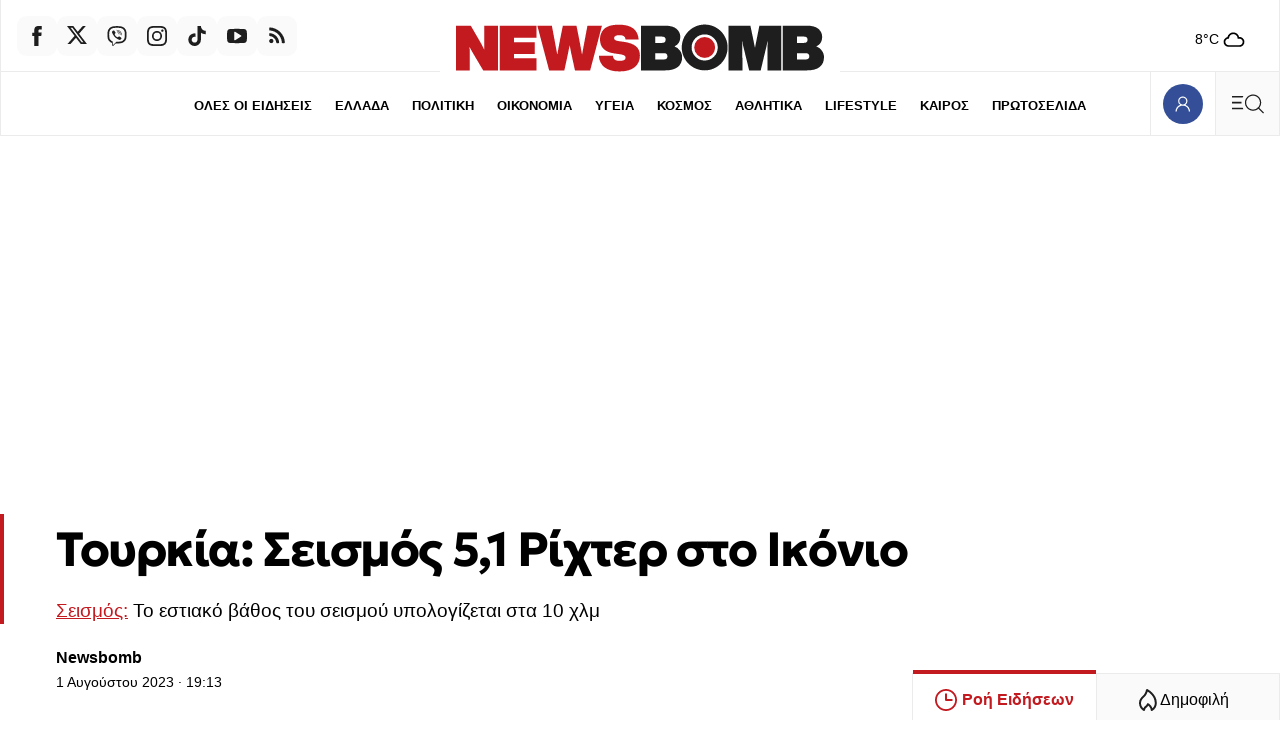

--- FILE ---
content_type: text/html; charset=utf-8
request_url: https://www.newsbomb.gr/kosmos/story/1454264/tourkia-seismos-5-rixter-sto-ikonio
body_size: 71787
content:
<!doctype html>
<html lang="el" class="main-site">
<head>
	<meta charset="utf-8" />
	<base href="https://www.newsbomb.gr/kosmos/story/1454264/tourkia-seismos-5-rixter-sto-ikonio" />
	<meta name="author" content="Newsbomb" />
	<meta name="robots" content="index, follow, max-image-preview:large" />
	<meta name="thumbnail" content="https://img.bbmd.gr/img/1260/max/90/2023/08/01/seismografos.jpg?t=YpDvF6qVMffkOKsCiulWjw" />
	<meta name="item-image" content="https://img.bbmd.gr/img/1260/max/90/2023/08/01/seismografos.jpg?t=YpDvF6qVMffkOKsCiulWjw" />
	<meta name="viewport" content="width=device-width, initial-scale=1.0" />
	<meta name="color-scheme" content="light dark" />
	<meta property="news:tags" content="22958,123033,120124" />
	<meta name="description" content="Σεισμός: Το εστιακό βάθος του σεισμού υπολογίζεται στα 10 χλμ" />
	<meta name="generator" content="Joomla! - Open Source Content Management" />
	<title>Τουρκία: Σεισμός 5,1 Ρίχτερ στο Ικόνιο - Newsbomb</title>
	<link href="https://www.newsbomb.gr/kosmos/story/1454264/tourkia-seismos-5-rixter-sto-ikonio/amp" rel="amphtml" />
	<link href="https://www.newsbomb.gr/kosmos/story/1454264/tourkia-seismos-5-rixter-sto-ikonio" rel="canonical" />
	<link href="https://img.bbmd.gr" rel="preconnect" />
	<link href="https://img.bbmd.gr/assets/device/favicon-48x48.ico" rel="shortcut icon" type="image/vnd.microsoft.icon" />
	<link href="https://img.bbmd.gr/assets/device/apple-touch-icon-144x144.png" rel="apple-touch-icon-precomposed" sizes="144x144" />
	<link href="https://img.bbmd.gr/assets/device/apple-touch-icon-152x152.png" rel="apple-touch-icon" sizes="152x152" />
	<link href="https://img.bbmd.gr/assets/device/apple-touch-icon-180x180.png" rel="apple-touch-icon" sizes="180x180" />
	<link href="https://img.bbmd.gr/assets/device/icon-192x192.png" rel="shortcut icon" sizes="192x192" type="image/png" />
	<link href="https://www.newsbomb.gr/manifest.json" rel="manifest" crossorigin="use-credentials" />
	<script src="https://staticnb.bbend.net/scripts/0.6.16/main/js/site/main.min.js" defer></script>
	<script src="/media/plg_captcha_recaptcha_invisible/js/recaptcha.min.js?66533706206a96f96602e9b9800b1295" async defer></script>
	<script src="https://www.google.com/recaptcha/api.js?onload=JoomlaInitReCaptchaInvisible&render=explicit&hl=el" async defer></script>
	<meta property="og:site_name" content="Newsbomb"/>
	<meta property="og:url" content="https://www.newsbomb.gr/kosmos/story/1454264/tourkia-seismos-5-rixter-sto-ikonio"/>
	<meta property="og:title" content="Τουρκία: Σεισμός 5,1 Ρίχτερ στο Ικόνιο"/>
	<meta property="og:type" content="article"/>
	<meta property="og:locale" content="el_GR"/>
	<meta property="og:description" content="Σεισμός: Το εστιακό βάθος του σεισμού υπολογίζεται στα 10 χλμ"/>
	<meta property="og:image" content="https://img.bbmd.gr/img/1200/630/90/2023/08/01/facebookseismografos-og.jpg?t=U6_S09gbSLJVpphEMnhw0w"/>
	<meta property="og:image:width" content="1200"/>
	<meta property="og:image:height" content="630"/>
	<meta property="article:publisher" content="https://www.facebook.com/newsbombgr"/>
	<meta property="article:published_time" content="2023-08-01T19:13:44+03:00"/>
	<meta property="article:modified_time" content="2023-08-01T19:22:55+03:00"/>
	<meta property="article:section" content="ΚΟΣΜΟΣ"/>
	<meta property="article:tag" content="ΣΕΙΣΜΟΣ"/>
	<meta property="article:tag" content="ΣΕΙΣΜΟΣ ΤΩΡΑ ΠΟΣΑ ΡΙΧΤΕΡ"/>
	<meta property="article:tag" content="ΣΕΙΣΜΟΣ ΤΟΥΡΚΙΑ"/>
	<meta property="twitter:card" content="summary_large_image"/>
	<meta property="twitter:site" content="@newsbombgr"/>
	<meta property="twitter:domain" content="https://www.newsbomb.gr"/>
	<meta property="twitter:creator" content="@newsbombgr"/>
	<meta property="twitter:title" content="Τουρκία: Σεισμός 5,1 Ρίχτερ στο Ικόνιο"/>
	<meta property="twitter:description" content="Σεισμός: Το εστιακό βάθος του σεισμού υπολογίζεται στα 10 χλμ"/>
	<meta property="twitter:image" content="https://img.bbmd.gr/img/1260/max/90/2023/08/01/seismografos.jpg?t=YpDvF6qVMffkOKsCiulWjw"/>
	<meta property="twitter:url" content="https://www.newsbomb.gr/kosmos/story/1454264/tourkia-seismos-5-rixter-sto-ikonio"/>
	<script type="application/ld+json">{"@context":"https://schema.org","@type":"NewsArticle","headline":"Τουρκία: Σεισμός 5,1 Ρίχτερ στο Ικόνιο","datePublished":"2023-08-01T19:13:44+03:00","dateModified":"2023-08-01T19:22:55+03:00","keywords":"ΣΕΙΣΜΟΣ, ΣΕΙΣΜΟΣ ΤΩΡΑ ΠΟΣΑ ΡΙΧΤΕΡ, ΣΕΙΣΜΟΣ ΤΟΥΡΚΙΑ, ΚΟΣΜΟΣ","image":["https://img.bbmd.gr/img/1200/900/90/2023/08/01/seismografos.jpg?t=RsRdtmmAHrXID7IMVHvPzQ","https://img.bbmd.gr/img/1200/675/90/2023/08/01/seismografos.jpg?t=-SrV7vv8JAhZeH7gXp97cw","https://img.bbmd.gr/img/746/746/90/2023/08/01/seismografos.jpg?t=vBXR2bCeIKV_JEeZkc2lgw","https://img.bbmd.gr/img/1200/630/90/2023/08/01/facebookseismografos-og.jpg?t=U6_S09gbSLJVpphEMnhw0w"],"author":{"@type":"Organization","name":"Newsbomb","url":"https://www.newsbomb.gr"},"publisher":{"@type":"Organization","@id":"https://www.newsbomb.gr#publisher","additionalType":"NewsMediaOrganization","name":"Newsbomb","url":"https://www.newsbomb.gr","logo":{"@type":"ImageObject","url":"https://img.bbmd.gr/assets/template/publisher-newsbomb-logo.png"},"description":"Ειδήσεις, Νέα και Επικαιρότητα από την Ελλάδα και τον Κόσμο","sameAs":["https://www.facebook.com/newsbombgr","https://x.com/newsbombgr","https://www.youtube.com/user/newsbombgr","https://www.tiktok.com/@newsbombgr"],"address":{"@type":"PostalAddress","streetAddress":"KARIATIDON 16, Kifisia","addressLocality":"Athens","addressCountry":"GR","addressRegion":"Attica","postalCode":"14564"},"contactPoint":{"@type":"ContactPoint","areaServed":"GR","contactType":"customer service","telephone":"+30-210-3503000"}}}</script>
	<meta property="fb:app_id" content="2449087102110668"/>
	<meta property="fb:pages" content="134135906635470" />
	<script type="application/json" class="joomla-script-options new">
{"modules":[{"name":"TextToSpeech","options":{"itemId":"1454264","hash":"99eae0db614f0dc52a9ec18531e76317"}},{"name":"Textlinks","options":{"containerId":"text-links","items":[{"id":"1104","image":"https:\/\/img.bbmd.gr\/img\/120\/max\/80\/2025\/12\/24\/2412-credia-bank-160x160.jpg?t=QrPY1mPdw8q9dfAydcmh5w","textlink_desc":"Προσωποποιημένη εξυπηρέτηση με επίκεντρο τον άνθρωπο","redirect_link":"https:\/\/bit.ly\/3YH66sL","title_link":"","track_link":"","ordering":"0","filter":"1"}]}},{"name":"Tabs","options":{"selector":"#news-tabs"}},{"name":"Header","options":{"breakpoint":620,"seconds":3}},{"name":"Togglers","options":[]},{"name":"Cmp","options":{"google":true,"prebid":true,"png":true,"tempo":true,"exitbee":true,"butterfly":true,"agora":true,"preroll":false,"groupm":true,"unilever":null,"nielsen":false,"textlinks":true,"smartAdserver":true}},{"name":"Global","options":[]},{"name":"ReadingList","options":[]},{"name":"RFVTracker","options":{"recencyScores":[[15,30],[8,14],[2,7],[0,1]],"frequencyScores":[[1,2],[3,6],[7,12],[13,1000000]],"volumeScores":[[1,4],[5,10],[11,20],[21,1000000]]}},{"name":"Members","options":[]},{"name":"Newsletter","options":{"selector":"#module-148","messages":{"success":"Ευχαριστούμε για την εγγραφή. Θα λάβετε email επιβεβαίωσης.","failure":"Παρουσιάστηκε πρόβλημα, δοκιμάστε ξανά σε μερικά λεπτά"}}}]}
</script>
	<script type="application/json" class="js-modules">
{"modules":[{"name":"TextToSpeech","options":{"itemId":"1454264","hash":"99eae0db614f0dc52a9ec18531e76317"}},{"name":"Textlinks","options":{"containerId":"text-links","items":[{"id":"1104","image":"https:\/\/img.bbmd.gr\/img\/120\/max\/80\/2025\/12\/24\/2412-credia-bank-160x160.jpg?t=QrPY1mPdw8q9dfAydcmh5w","textlink_desc":"Προσωποποιημένη εξυπηρέτηση με επίκεντρο τον άνθρωπο","redirect_link":"https:\/\/bit.ly\/3YH66sL","title_link":"","track_link":"","ordering":"0","filter":"1"}]}},{"name":"Tabs","options":{"selector":"#news-tabs"}},{"name":"Header","options":{"breakpoint":620,"seconds":3}},{"name":"Togglers","options":[]},{"name":"Cmp","options":{"google":true,"prebid":true,"png":true,"tempo":true,"exitbee":true,"butterfly":true,"agora":true,"preroll":false,"groupm":true,"unilever":null,"nielsen":false,"textlinks":true,"smartAdserver":true}},{"name":"Global","options":[]},{"name":"ReadingList","options":[]},{"name":"RFVTracker","options":{"recencyScores":[[15,30],[8,14],[2,7],[0,1]],"frequencyScores":[[1,2],[3,6],[7,12],[13,1000000]],"volumeScores":[[1,4],[5,10],[11,20],[21,1000000]]}},{"name":"Members","options":[]},{"name":"Newsletter","options":{"selector":"#module-148","messages":{"success":"Ευχαριστούμε για την εγγραφή. Θα λάβετε email επιβεβαίωσης.","failure":"Παρουσιάστηκε πρόβλημα, δοκιμάστε ξανά σε μερικά λεπτά"}}}]}
</script>

	

	
	
    
    <link href="https://img.bbmd.gr" rel="preconnect" crossorigin />

		<style>@font-face{font-family:'Geologica';font-style:normal;font-weight:400;font-display:swap;src:url(https://img.bbmd.gr/assets/fonts/geologica/geologica-400.woff2) format('woff2')}@font-face{font-family:'Geologica';font-style:normal;font-weight:500;font-display:swap;src:url(https://img.bbmd.gr/assets/fonts/geologica/geologica-500.woff2) format('woff2')}@font-face{font-family:'Geologica';font-style:normal;font-weight:600;font-display:swap;src:url(https://img.bbmd.gr/assets/fonts/geologica/geologica-600.woff2) format('woff2')}@font-face{font-family:'Geologica';font-style:normal;font-weight:700;font-display:swap;src:url(https://img.bbmd.gr/assets/fonts/geologica/geologica-700.woff2) format('woff2')}@font-face{font-family:'Geologica';font-style:normal;font-weight:900;font-display:swap;src:url(https://img.bbmd.gr/assets/fonts/geologica/geologica-900.woff2) format('woff2')}:root{--color-scheme:dark light;--background:white;--white:#fff;--transparent-one:#FFFFFF1A;--transparent-two:#FFFFFF00;--primary:#000;--primary-90:#1e1e1e;--primary-70:#464646;--primary-50:gray;--primary-20:#CDCDCD;--primary-07:#ebebeb;--primary-02:#fafafa;--secondary:#29324A;--accent-blue:#344f97;--dark-blue:#29324A;--dark-blue:#273b71;--blue:#0b1e6e;--light-blue:#f0f2f4;--dark-red:#C31A20;--light-red:#EA4335;--azure-blue:#007FFF;--basic-max-width:90em;--safe-max-width:85em;--big-max-width:110em;--font-headline:'Geologica','Helvetica',Arial,sans-serif;--font-label:'Trebuchet MS',sans-serif;--font-system:-apple-system,BlinkMacSystemFont,'Segoe UI','Roboto','Oxygen-Sans','Ubuntu','Cantarell','Helvetica Neue',sans-serif,'Apple Color Emoji','Segoe UI Emoji','Segoe UI Symbol'}@media screen and (min-width:2000px){:root{--basic-max-width:100em;--big-max-width:115em}}html,body,div,span,applet,object,iframe,blockquote,pre,a,abbr,acronym,address,big,cite,code,del,dfn,img,ins,kbd,q,s,samp,small,strike,strong,tt,var,b,u,i,center,dl,dt,dd,ol,ul,li,fieldset,form,label,legend,table,caption,tbody,tfoot,thead,tr,th,td,article,aside,canvas,details,embed,figure,figcaption,footer,header,hgroup,menu,nav,output,ruby,section,summary,time,mark,audio,video{margin:0;padding:0;border:0;font-size:100%;vertical-align:baseline}article,aside,details,figcaption,figure,footer,header,hgroup,menu,nav,section{display:block}ol,ul{list-style:none}blockquote,q{quotes:none}html{color-scheme:dark light}body{font-family:var(--font-system);font-size:16px;line-height:1.5;background:var(--background);color:var(--primary);-webkit-font-smoothing:antialiased;text-rendering:optimizeLegibility;-webkit-text-size-adjust:none}h1,h2,h3,h4,h5,h6{font-family:var(--font-headline)}h1{font-size:1.65em;line-height:1.25;font-weight:700}h2{font-size:1.5em;line-height:1.125;font-weight:900}h3{font-size:1.25em;line-height:1.1;font-weight:700}h4{font-size:1em;line-height:1.3;font-weight:600}h5{font-weight:400;font-size:.8em;line-height:1.6}h6{font-weight:400;font-size:.875em;line-height:1.125em}a{color:var(--dark-red)}a:focus{--outline:0}p{margin:0;padding:0}table{border-collapse:collapse;border-spacing:0}input:focus{outline:none}svg{fill:var(--primary-90)}.logo-path{fill:var(--dark-red)}.logo-circle{fill:var(--dark-red)}@media (prefers-color-scheme:dark){:root{--background:#181818;--primary:#d9d9d9;--primary-90:#ccc;--primary-70:#4d4d4d;--primary-20:#252525;--primary-07:#232323;--primary-02:#202020;--accent-blue:#3b59aa;--secondary:#8A92AF;--dark-blue:#373C4A;--dark-blue:#273b71;--light-blue:#4E4F50;--dark-red:#C31A20}input{background:white;color:#1e1e1e}.block-head svg{fill:var(--primary-90)}.logo-path{fill:var(--primary-90)}}.menu-opened body{--overflow-y:hidden}.page-section{margin-inline:auto;box-sizing:border-box;background:var(--background)}.has-skin .page-section{position:relative}.top-gap{padding-top:3em}.bottom-gap{margin-bottom:3em}.css-1dv1kvn{border:0;-webkit-clip:rect(0 0 0 0);clip:rect(0 0 0 0);height:1px;margin:-1px;overflow:hidden;padding:0;position:absolute;width:1px}.lines{border-top:1px solid var(--primary-07);border-left:1px solid var(--primary-07)}@media (prefers-color-scheme:light){.icon-arrow{fill:var(--dark-blue)}}.icon-arrow.arrow-top-right{transform:rotate(-45deg)}.icon-arrow.arrow-left{transform:rotate(-180deg)}.block-tabs{margin:2.5rem auto;border-left:1px solid var(--primary-07)}.block-tabs .tabs{width:100%;justify-content:space-evenly;display:flex}.block-tabs .tab{min-height:3.25em;display:flex;align-items:center;gap:.3em;flex:1 1 100%;justify-content:center;background:var(--primary-02);position:relative;border-right:1px solid var(--primary-07);border-top:1px solid var(--primary-07);border-bottom:1px solid var(--primary-07)}.block-tabs .tab.tab-active{font-weight:700;background:var(--background);color:var(--dark-red);--border-bottom:0}.block-tabs .tab.tab-active:before{content:'';display:block;height:4px;background:var(--dark-red);position:absolute;top:-4px;left:0;right:0}.block-tabs .tab svg{margin-right:.3em}.block-tabs .tab svg.icon-trending{margin-right:.2em}.block-tabs .tab.tab-active svg{fill:var(--dark-red)}.block-tabs .tab:hover{font-weight:700}.block-tabs .tab span:before{display:block;content:attr(data-title);font-weight:700;visibility:hidden;height:0;overflow:hidden}.block-head{position:relative;padding-block:1px}.block-head .block-title{font-size:1.65rem;letter-spacing:-1px;margin:0;padding:0 4px 0 1rem;font-family:var(--font-headline);display:inline-flex;align-items:center;position:relative;overflow:hidden;font-weight:900;margin:1rem 0;color:var(--primary-90)}.block-head .block-title a:link,.block-head .block-title a:visited{color:var(--primary-90);text-decoration:none}.block-head .block-title a{flex:1 1 auto;transition:padding .2s ease;display:flex;gap:1rem;align-items:center}.block-head .block-link-icon{width:4.5rem;height:4.5rem;display:flex;align-items:center;justify-content:center;flex:0 0 4.5rem;align-self:flex-start;transition:color 0.1s ease}.block-head svg.icon-arrow{width:1.5rem;height:1.5rem}.block-head .block-title a:before{content:'';display:block;width:1rem;height:1rem;border-radius:50%;background:var(--dark-red);position:absolute;bottom:-1rem;left:-1rem;top:0;bottom:0;margin:auto;transition:left .2s ease}.block-head .block-title a:hover:before{left:.5rem}.block-head .block-title a:hover{padding-left:.6rem}.block-head .block-title a:hover svg.icon-arrow{fill:var(--dark-red)}.block-head svg.header-title{fill:var(--primary);max-width:100%;height:auto}.block-head .red-box{display:inline-block;padding:1px 6px;background:var(--dark-red);color:white;letter-spacing:normal}.box-head{padding-inline:1rem;padding-block:1rem}.box-head .box-title{display:inline-flex;gap:.5em;align-items:center;font-size:1rem;line-height:1;font-weight:400;color:var(--secondary);padding:0;margin:0}.info-head{display:flex;align-items:center;gap:.625rem}.info-head .info-title{display:inline-block;font-weight:400;font-size:1rem;margin:0}.info-head hr{flex:1 1 auto;border:0;border-top:1px solid var(--primary-07)}.horizontal-scroll{overflow:hidden;overflow-x:auto;-webkit-overflow-scrolling:touch;-ms-overflow-style:none;scrollbar-width:none}.block-links{padding:0 0 0 1rem;display:block;text-align:left;font-size:0;white-space:nowrap;margin-bottom:1rem}.block-links::-webkit-scrollbar{display:none}.block-links li{display:inline-block;margin:.1em 1rem .3rem 0}.block-links li a{text-decoration:none;color:var(--primary);font-family:var(--font-label);font-size:.9375rem;font-weight:700}.block-links li a:hover{color:var(--dark-red)}.block-desc{font-size:.9375em;max-width:900px;margin-bottom:1rem}.block-desc a{text-decoration:underline;color:var(--primary)}.page-details{padding:3.75em 0 1.25em 0}.page-head{box-shadow:inset 6px 0 0 0 var(--dark-red);padding:1px .8em 0 1.4em}.page-head .parent-category{font-size:.8125em;color:var(--dark-red);font-weight:700;letter-spacing:.02em;font-family:var(--font-label);text-decoration:none}.page-head .page-title{font-family:var(--font-title);font-size:1.7em;line-height:1.2;margin:0 0 .6rem 0;font-weight:900;display:flex;flex-wrap:wrap;gap:1.25rem;align-items:flex-end}.page-description{font-size:.9375em}.page-description{max-width:900px}.page-media{width:90px;flex:0 0 auto}.page-media picture{display:block;aspect-ratio:1}.page-media img{width:100%;height:100%;object-fit:cover;display:block}.page-info{padding-left:1.4rem}.page-info .page-subtitle{margin:2rem 0 .5rem;padding:0;font-size:1.135rem;font-weight:400}.page-details .page-links{display:block;--padding:1rem;padding-left:1.4em;clear:both;white-space:nowrap}.page-details .page-links li{display:inline-block;margin:1.3em 1.3em 0 0}.page-details .page-links li a{line-height:2;text-decoration:none;color:var(--primary);font-family:var(--font-label);font-size:.9375rem;font-weight:700}.page-details.is-wide{padding:3.75em 0 1.75rem;border:0}.page-details.is-wide .page-head{box-shadow:none;padding:1px 1.4em}.page-details .sponsor{display:flex;align-items:center;gap:.8rem;margin-bottom:1rem;padding-left:1.5em}.page-details .powered-sponsor{font-size:.9rem}.author-details .page-head{box-shadow:none;display:flex;flex-direction:column;gap:1rem;align-items:center}.author-details .author-avatar span{display:block;width:8rem;aspect-ratio:1/1;overflow:hidden;border-radius:50%;background:var(--primary-02);border:1px solid var(--primary-02)}.author-details .author-avatar img{width:100%;height:100%;display:block;object-fit:cover}.author-details .page-title{margin-bottom:1rem}.author-details .toggler{color:var(--primary-50);line-height:2;cursor:pointer;font-weight:900;display:block}.author-details .author-more{display:none}.author-more-opened .author-details .author-more{display:block}.author-details p{margin:1rem 0 0}.author-details .social-links{display:flex;gap:1rem}.list-items{padding-top:5em}.news-search{position:relative;height:4rem}.news-search form{display:block;height:inherit;box-sizing:border-box;padding-right:4rem}.news-search input{border:0;background:white;height:inherit;font-size:1.265rem;font-family:var(--font-headline);width:100%;box-sizing:border-box;padding:.3rem 1rem}.news-search .search-btn{position:absolute;top:0;right:0;bottom:0}.grid-area .search-box{padding:.5rem 1rem 2rem}.grid-area .search-box .news-search{border:1px solid var(--primary-07)}.page-search-initial{padding:5rem 1rem 6rem}.search-form-container{max-width:42rem;margin:auto}.search-form-container h1{text-align:center}.search-form-container .news-search{height:3rem;border:0;outline:1px solid var(--primary-07)}.news-search:focus-within{border-color:transparent;outline:1px solid var(--primary-50)}.useful-links{text-align:center;padding:1rem;font-size:.9rem;color:var(--primary-20)}.useful-links a{color:var(--primary-50);text-decoration:none}.useful-links a:hover{color:var(--primary);text-decoration:underline}.search-no-results{min-height:10svh;padding:1.75rem;font-size:smaller}.card-list .card .item-intro{display:none}.tab-list .news-items{border-bottom:1px solid var(--primary-07);border-right:1px solid var(--primary-07);padding-top:.625em;padding-bottom:2em}.news-list .item-title{font-size:1.05rem;font-weight:400;letter-spacing:-.015em}.news-list .item-date{padding:.25rem .35rem;border:1px solid var(--primary-07);border-radius:4px;margin-right:.2em;text-align:center;cursor:default}.news-list .mini-card.in-scroll{display:none}.news-list .module-read-more{display:flex;justify-content:flex-end;--position:relative;--top:-1.5em}.news-list .module-read-more a{background:var(--primary-02);display:flex;justify-content:center;align-items:center;height:4em;color:var(--secondary);text-decoration:none;font-size:.8125rem;padding:0 1.2em 0 1.6em;border-left:1px solid var(--primary-07);font-weight:700;font-family:var(--font-label)}.news-list .module-read-more svg{margin-left:1em;width:22px;transform:rotate(-45deg)}.news-list .module-read-more a:hover{background:var(--dark-blue);color:#fff}.news-list .module-read-more a:hover svg{fill:#fff}.news-list-footer{display:flex;flex-direction:row-reverse;border:1px solid var(--primary-07);border-top:0;border-left:0;justify-content:space-between}.news-list-sponsor{padding:.1em 2em .1em;display:flex;align-items:center;font-size:.7em}.news-list-sponsor a{color:var(--primary-90);text-decoration:none;background:#0FF;display:block;border-radius:4px;padding:.1em .2em .1em}.news-list-sponsor a img{margin-left:.2em;width:116px;height:auto}.breaking-news{max-width:none}.breaking-news .card{background:var(--dark-red);border:0}.breaking-news .card .item-media{display:none}.breaking-news .card .item-info{padding-right:.2rem}.breaking-news .card .item-title{margin-top:.25rem;color:white}.breaking-news .card:hover{background:var(--dark-red)}.breaking-news .info-head svg{animation:pulse 2s infinite;fill:white}.breaking-news .info-title{font-family:var(--font-headline);font-weight:700;font-size:.9rem;color:white}.breaking-news .item-title a:link,.breaking-news .item-title a:visited{color:white}.site-social{display:flex;flex-direction:row;gap:.25rem}.site-social a{width:2.5rem;height:2.5rem;display:flex;align-items:center;justify-content:center;background:var(--primary-02);border-radius:.6em}.site-social .icon{width:1.25rem;height:1.25rem;display:block}.site-social a:hover{background-color:var(--dark-blue)}.site-social a:hover svg{fill:white}.trending-items{border-top:1px solid var(--primary-07)}.trending-items .box-head{border-bottom:1px solid var(--primary-07)}.trending-items .grid-cards{display:grid;grid-template-columns:1fr 1fr;border:0}.trending-items .v-card{border-right:1px solid var(--primary-07)}.trending-items .v-card .item-media{margin-left:.8em}.trending-items .grid-cards .card:last-child{border-right:0}.trending-items .item-num{position:absolute;bottom:0;right:0;overflow:hidden;width:100%;height:100%}.trending-items .item-num:before{content:'';display:block;width:20px;height:20px;position:absolute;bottom:-20px;right:-20px;box-shadow:-50px -50px 80px 40px var(--dark-red);opacity:.1}.trending-items .item-num:after{content:attr(data-num);opacity:.1;font-size:3rem;position:absolute;bottom:.5rem;right:.5rem;font-weight:700;color:var(--light-red);line-height:1}.live-section{max-width:var(--big-max-width);margin:auto}.breaking-section{max-width:var(--big-max-width);margin:auto}.live-indicator{display:inline-flex;color:var(--primary);align-items:center;padding:6px 8px 6px;background:var(--dark-red);border-radius:1rem}.live-icon{width:1rem;height:1rem;display:block}.live-icon svg{animation:pulse 2s infinite;position:relative;top:-2px;fill:white}.live-word{padding-left:.33rem;cursor:default;font-size:.75rem;text-transform:uppercase;font-weight:700;line-height:1;color:white}.network-area .grid-cards{grid-template-columns:1fr 1fr}.bon-in-newsbomb .card{display:flex;flex-direction:column}.bon-in-newsbomb .item-category{display:none}.bon-in-newsbomb .item-img{display:inline-block;width:80px;height:20px;margin-top:2rem}.bon-in-newsbomb .item-img img{width:100%;height:100%;object-fit:contain;object-position:left}.follow-us-on-google{background-color:#e5edff;height:max(2.25rem,36px);border-radius:2rem;margin:.2rem 1rem 2rem;text-decoration:none;display:flex;align-items:center;justify-content:center;color:black;font-weight:400}.follow-us-on-google span{color:blue;margin-right:.6rem}@media screen and (min-width:600px){.follow-us-on-google{display:none}}.saved-items-contents .grid-cards{grid-template-columns:1fr}.item-delete-bookmark-button{background:none;border:1px solid var(--primary-07);cursor:pointer;padding:.5rem 1rem;margin-top:1rem;margin-bottom:2rem}.read-list-area p{padding:2em;text-align:center;opacity:.5;display:flex;min-height:14rem;justify-content:center;align-items:center}.mini-dialog::backdrop{--display:none}.mini-dialog[open]{width:100%;height:100%;background:none;border:0;padding:0}.mini-modal-position{position:fixed;bottom:2rem;left:1rem;right:1rem;top:auto;margin:auto;text-align:center}.mini-modal{display:inline-block;margin:auto;background:var(--azure-blue);padding:1rem 1.5rem;color:white;border-radius:8px}.mini-modal a{color:white;font-weight:700;display:inline-block}.mini-modal-buttons{display:flex;gap:1rem;justify-content:space-between}.grid-area{display:grid;grid-template-columns:repeat(20,1fr)}.grid-col{grid-column:span 20}.equal-columns .module{display:flex;flex-direction:column;height:100%;box-sizing:border-box}.equal-columns .grid-cards{flex:1 1 auto}.equal-columns .grid-col:not(:first-child) .grid-cards{border-left:0}.flex-50{display:flex;flex-direction:column;gap:1rem}.flex-50-reverse{flex-direction:column-reverse}@media (prefers-color-scheme:light){.section-334{--background:#fff1e5;--primary-02:#f3e5d9;--primary-07:#fcd0b1}}.games-section{padding:1em}.games-cards{position:relative;min-height:90vh;padding:0 0 2em}.games-cards iframe{display:block;width:100%;height:100%;position:absolute}.featured-games-grid{display:grid;gap:.5rem}.game-card{min-height:140px;position:relative;padding:0;display:flex;flex-direction:row;color:black}.game-card .game-text{flex:1 1 auto;padding-top:1.75rem}.game-card .game-title{font-family:var(--font-headline);font-weight:900;font-size:1.75rem;padding-left:1rem;border-bottom:1px solid black}.game-card .game-title a{text-decoration:none;color:black}.game-card .game-title a:before{content:'';display:block;position:absolute;inset:0}.game-card .game-intro{font-size:.9rem;margin-top:1em;padding-left:1rem}.game-card .game-thumb{flex:0 0 36%;align-self:flex-end}.game-card .game-thumb img{width:100%;height:auto;display:block;max-width:100%}.game-card.in-green{background-color:#EEF7EB}.game-card.in-green:hover{background-color:#d8e7d3}.game-card.in-blue{background-color:#EBF3F7}.game-card.in-blue:hover{background-color:#d3e0e6}.game-card.in-purple{background-color:#EAEAF4}.game-card.in-purple:hover{background-color:#d1d1e3}.promo-cards-section{padding-top:1em}.promo-cards-section .side-col{grid-row:4}.promo-cards .news-items{display:grid}.promo-cards .card .item-title{font-weight:600;font-size:1.35em;line-height:1.3;letter-spacing:-.04rem}.promo-cards .card.i-0 .item-info{display:flex;gap:.66rem}.promo-cards .card.i-0 .item-intro{display:none}.more-promo-cards{margin-top:1.75em;grid-column:auto/span 20}.more-promo-cards .card .item-title{font-weight:600;font-size:1.3em;line-height:1.3;letter-spacing:-.04rem}@media screen and (min-width:600px){.more-promo-cards .news-items{display:grid;grid-template-columns:repeat(24,1fr)}.more-promo-cards .card{grid-column:auto / span 12}.more-promo-cards .card .item-title{font-weight:600;font-size:1.125em;line-height:1.375;letter-spacing:-.025rem}}@media screen and (min-width:640px) and (max-width:1023px){.page-section{--not-max-width:max(475px,90%)}}@media screen and (min-width:700px){.trending-items .grid-cards{grid-template-columns:1fr 1fr 1fr 1fr}.promo-cards .news-items{display:grid;grid-template-columns:repeat(24,1fr)}.promo-cards .card{grid-column:auto / span 12}.promo-cards .card.i-0{grid-column:auto / span 24}.saved-items-contents .grid-cards{grid-template-columns:1fr 1fr}}@media screen and (min-width:768px){.card-list .card .item-intro{display:block;margin-top:.625rem}.breaking-news{padding:.1px 0}.breaking-news .card .item-info{padding:1rem 1.75rem;display:flex;flex-direction:row;gap:.6rem;align-items:center}.breaking-news .card .item-media{display:block;flex:0 0 175px;align-self:center}.breaking-news .card .item-info{flex:1 1 auto}.breaking-news .info-title{font-size:1.25rem}.breaking-news .card .item-title{margin:0;font-size:1.25rem}.page-head .page-title{font-size:2em}.page-media picture{--aspect-ratio:4/3;position:relative;top:-5px}.page-search-initial{padding-top:12rem;padding-bottom:10rem}}@media screen and (min-width:800px){.flex-50{flex-direction:row}.flex-50-col{flex:1 1 50%}.featured-games-grid{grid-template-columns:1fr 1fr 1fr}.saved-items-contents .grid-cards{grid-template-columns:1fr 1fr 1fr}}@media screen and (min-width:900px){.grid-x2-x4 .grid-cards{display:grid;grid-template-columns:repeat(2,1fr)}.premium-cards{border:1px solid var(--primary-07);border-right:0}.premium-cards .card{border-bottom:0}.author-details .page-head{flex-direction:row;align-items:flex-start;gap:2rem}.author-details .author-info{align-self:center}.network-area .grid-cards{grid-template-columns:repeat(12,1fr)}.card-list .card .item-media{margin-left:1.4em}.games-cards{position:relative;min-height:66vh;border:1px solid var(--primary-07);border-right:0;margin-top:1rem}.promo-cards .card{grid-column:auto / span 8}.promo-cards .card.i-0{grid-column:auto / span 8;grid-row:auto}.promo-cards .card.i-1{grid-row:auto}}@media screen and (max-width:1099px){.block-tabs{max-width:600px;margin-inline:auto}}@media screen and (min-width:1024px){.page-details{padding-bottom:2.125rem}.page-details .page-head{padding-left:3.5rem}.page-details .page-links{padding-left:3.5rem}.page-description{gap:2em}.page-media picture{--aspect-ratio:5/3}.page-preamble{padding:3em 1em 2em 3em}.page-info{padding-left:3.5rem;border-right:1px solid var(--primary-07)}.page-details.is-wide .page-head{padding-left:1.75rem}.page-details.is-wide .page-links{padding-left:1.75rem}.block-head .block-title{padding-left:1.7rem}.primary .block-head .block-title{font-size:2.125rem}.featured .block-head .block-title{font-size:2.75rem}.block-links{padding-left:1.75rem}.block-desc{padding-left:1.75rem}.box-head{padding-inline:1.75rem}.page-details .sponsor{padding-left:3.5rem}.grid-x2-x4 .grid-cards{grid-template-columns:repeat(4,1fr)}.premium-cards{padding-left:1.8em}.card-list .card{padding-left:1.8em}.card-list .card .item-media{margin-left:1.7em}.grid-area .news-search .search-query{padding-left:2.5rem}.md-span-5{grid-column:span 5}.md-span-10{grid-column:span 10}.trending-items .grid-cards{grid-template-columns:1fr 1fr}}@media screen and (max-width:1099px){.network-area .grid-cards{grid-auto-flow:column;grid-auto-columns:max-content;overflow:hidden;overflow-x:auto;-webkit-overflow-scrolling:touch;scrollbar-width:none;-ms-overflow-style:none}.network-area .grid-card{width:15rem}}@media screen and (min-width:1100px){.page-section{max-width:var(--basic-max-width)}.network-area .grid-cards{grid-template-columns:repeat(10,1fr)}.network-area .grid-card{grid-column:span 2}.trending-items .grid-cards{grid-template-columns:1fr 1fr 1fr 1fr}.main-col{max-width:100%;box-sizing:border-box;--overflow:auto;grid-column:span 14}.side-col{grid-column:span 6}.side-col .side-blocks{display:flex;flex-direction:column;height:100%;align-items:center}.side-col .side-block{flex:1 1 auto;padding-bottom:1.5em}.side-col .last-block{padding-bottom:0}.side-col .side-block.fixed-block{flex:0 0 auto;padding-bottom:0;height:100%}.side-col .side-block .ad-unit-block{position:sticky;top:5em;width:18.75em}.side-col .top-space-block{margin-top:3.5em}.block-tabs{margin:0;border-left:0;height:100%;display:flex;flex-direction:column}.block-tabs .tab-contents{flex:1 1 auto}.block-tabs .tab-content{height:100%}.block-tabs .tab-list{display:flex;flex-direction:column;height:100%}.tab-list .news-items{height:40em;overflow-y:auto;flex:1 1 auto}.home-page .tab-list .news-items{height:10em}.tab-list .news-items::-webkit-scrollbar-track{background:var(--background)}.tab-list .news-items::-webkit-scrollbar{width:6px}.tab-list .news-items::-webkit-scrollbar-thumb{background-color:var(--dark-red);border-radius:20px;border:0}.news-list .mini-card.in-scroll{display:block}.news-list .item-title{font-size:.9375em}.news-list .mini-card .item-info{padding:.84em 1.5em .7em}.page-head .page-title{font-size:2.5em}.page-details.is-wide .page-title{font-size:3rem}.featured .block-head .block-title{font-size:3.75rem;letter-spacing:-3px}.grid-area .search-box{padding:0}.grid-area .search-box .news-search{border-bottom:0}.grid-area .news-search .search-query{padding-left:3.5rem}.search-no-results{min-height:40svh;padding:1.75rem 3.5rem;border-right:1px solid var(--primary-07);border-bottom:1px solid var(--primary-07)}.games-section{padding:1em 0}.game-card .game-title{padding-left:1.75rem}.game-card .game-intro{padding-left:1.75rem}.promo-cards-section .side-col{grid-row:auto}.promo-cards .card{grid-column:auto / span 8}.promo-cards .card.i-0{grid-column:auto / span 16;grid-row:auto /span 2}.promo-cards .card.i-1{grid-row:1}.promo-cards .card.i-0 picture{aspect-ratio:5/3.16}.promo-cards .card.i-0 .item-info{gap:1.15rem}.promo-cards .card .item-title{font-weight:600;font-size:1.125em;line-height:1.375;letter-spacing:-.025rem}.promo-cards .card.i-0 .item-title{font-size:2.125em;line-height:1.2;letter-spacing:-.05rem;font-weight:700}.promo-cards .card.i-0 .item-intro{display:block;font-size:1rem}.saved-items-contents .grid-cards{grid-template-columns:1fr 1fr 1fr 1fr}.item-delete-bookmark-button{margin-top:2rem;margin-bottom:0}}@media screen and (min-width:1400px){.main-col{grid-column:span 15}.side-col{grid-column:span 5}.breaking-news .card{margin:1rem auto .8rem;border-radius:5px}.promo-cards .card.i-0 .item-title{font-size:2.425em;line-height:1.1}}@media screen and (min-width:95em){.side-col .side-blocks{align-items:flex-end}}.top-section{display:none;border:1px solid var(--primary-07);border-top:0;box-sizing:border-box;min-height:4em}.top-area{position:sticky;top:-1px;z-index:50;max-width:var(--basic-max-width);margin-inline:auto}.header-section{position:sticky;top:-1px;z-index:50;background:var(--background)}.has-skin .header-section{max-width:var(--basic-max-width);margin:auto}.main-header{max-width:var(--basic-max-width);margin-inline:auto;pointer-events:all;border:1px solid var(--primary-07);border-top:0;position:relative;background:var(--bakcground);height:4em;box-sizing:border-box;display:flex;flex-direction:row;align-items:center}.logo svg{fill:var(--primary-90)}.main-header .logo{display:inline-block;padding:.5em 1em}.main-header .logo svg{display:block;width:12em;height:auto;max-width:100%}.main-header .main-menu{text-align:left;margin-left:1em;margin-right:4em}.main-header .main-menu .pillars li{display:none}.main-header .main-menu .pillars li a{padding-left:.65em;padding-right:.65em}@media screen and (min-width:640px){.main-header .main-menu .pillars li:nth-child(1),.main-header .main-menu .pillars li.is-visible{display:inline-block}}@media screen and (min-width:760px){.main-header .main-menu .pillars li:nth-child(1),.main-header .main-menu .pillars li:nth-child(2),.main-header .main-menu .pillars li:nth-child(3){display:inline-block}}@media screen and (min-width:900px){.main-header .main-menu .pillars li:nth-child(4),.main-header .main-menu .pillars li:nth-child(5){display:inline-block}}@media screen and (min-width:1100px){.main-header .main-menu .pillars li:nth-child(6),.main-header .main-menu .pillars li:nth-child(7){display:inline-block}}@media screen and (min-width:1160px){.main-header .main-menu .pillars li:nth-child(8){display:inline-block}}@media screen and (min-width:1200px){.main-header .main-menu .pillars li:nth-child(9),.main-header .main-menu .pillars li:nth-child(10){display:inline-block}}@media screen and (min-width:1300px){.main-header .main-menu .pillars li:nth-child(11){display:inline-block}}@media screen and (min-width:1400px){.main-header .main-menu .pillars li{display:inline-block}}.weather-info{position:absolute;top:1.15rem;right:1.75rem;bottom:0}.weather-link{display:flex;gap:.5rem;color:var(--primary);padding-top:.4rem;align-items:center;text-decoration:none;font-size:.9rem}.weather-link .weather-temp{position:relative;top:-.1em;font-weight:400}.weather-link svg{fill:var(--primary)}.games-info{position:absolute;top:1.15rem;right:10rem;bottom:0}.games-link{display:flex;gap:.5rem;color:var(--primary);padding-top:.4rem;align-items:center;text-decoration:none;font-size:.9rem}.games-link .game-text{font-size:.8rem;position:relative;bottom:-.1em;font-weight:700;font-family:var(--font-label)}.games-link svg{fill:var(--primary-90)}.square-btn{border:0;background:var(--primary-02);width:4rem;display:flex;align-items:center;justify-content:center;border-left:1px solid var(--primary-07);cursor:pointer}.rich-menu{position:absolute;top:0;right:0;bottom:0}.rich-menu .menu-close{display:none}.menu-opened .menu-open{display:none}.menu-opened .menu-close{display:block}.main-header .panel-toggler{position:absolute;top:0;right:4rem;bottom:0;border-left:1px solid var(--primary-07)}.panel-toggler{min-width:4rem;display:flex;align-items:center;justify-content:center;border:0;background-color:transparent;cursor:pointer}.panel-toggler span{background:var(--accent-blue);color:white;display:flex;align-items:center;justify-content:center;width:40px;height:40px;border-radius:50%;letter-spacing:.015em;font-weight:700}.panel-toggler span svg{fill:white}.panel-toggler:hover span{background:var(--dark-blue)}.site-links{display:none;position:absolute}.navigation-ceiling{position:relative}@media screen and (min-width:1100px){.top-section{display:block;position:relative;height:4.5em}.top-section .logo{width:23em;padding:0 1rem .4rem;top:1rem;position:absolute;left:50%;-webkit-transform:translateX(-50%);transform:translateX(-50%);background:var(--background)}.top-section .logo svg{width:100%;height:auto;position:relative;padding:.5em 0 0}.top-section .site-links{display:block;top:1em;left:1em}.main-header .logo{display:none}.main-header .main-menu{margin-left:0em;margin-right:0em;flex:1 1 auto}.main-header .main-menu ul{text-align:center}.main-header .main-menu .pillars li a{padding-right:.73em;padding-left:.73em;--transition:all .2s}.is-pinned .main-header .logo{display:inline}.is-pinned .main-header .main-menu{margin-left:0;margin-right:4em}.is-pinned .main-header .main-menu ul{text-align:left}.is-pinned .main-menu .pillars li a{padding-left:.65em;padding-right:.65em}.is-pinned .main-header .rich-menu{display:flex}}.main-menu{font-family:var(--font-label)}.main-menu{overflow:hidden;overflow-x:auto;-webkit-overflow-scrolling:touch;-ms-overflow-style:none;scrollbar-width:none}.main-menu::-webkit-scrollbar{display:none}.main-menu ul{display:block;text-align:center;height:3.9375rem;white-space:nowrap}.main-menu ul li{display:inline-block;white-space:nowrap;height:3.9375rem}.main-menu ul li a,.main-menu .is-link{font-size:.8125rem;padding:1.5rem 1em 1rem;font-weight:700;display:block;height:3.9375rem;box-sizing:border-box;position:relative;overflow:hidden;transition:padding .2s}.main-menu ul li a:after,.main-menu .is-link:after{content:'';display:block;width:1rem;height:1rem;border-radius:50%;background:var(--dark-red);position:absolute;bottom:-1rem;left:0;right:0;margin-inline:auto;transition:bottom .2s}.main-menu ul li a:link,.main-menu ul li a:visited,.main-menu ul li .is-link{color:var(--primary);text-decoration:none;white-space:nowrap}.main-menu ul li a:hover,.main-menu ul li .is-link:hover{color:var(--dark-red);padding-top:1.325rem}.main-menu ul li a:hover:after,.main-menu ul li .is-link:hover:after{bottom:-.675rem}span.is-link{cursor:pointer}.plain-tabs .tabs-container{font-family:var(--font-label);box-sizing:border-box}.plain-tabs .tabs-container{overflow:hidden;overflow-x:auto;-webkit-overflow-scrolling:touch;height:3.25rem;-ms-overflow-style:none;scrollbar-width:none;padding:0 1rem}.plain-tabs .tabs-container::-webkit-scrollbar{display:none}.plain-tabs .tabs{display:block;text-align:left;height:3.25rem;font-size:0;white-space:nowrap}.plain-tabs .tab{display:inline-block;white-space:nowrap}.plain-tabs .tab span{font-size:.8125rem;padding:1.5em 1em;font-weight:700;display:block;height:3.25rem;box-sizing:border-box;position:relative;overflow:hidden;transition:padding .2s}.plain-tabs .tab span:after{content:'';display:block;height:.3rem;background:var(--dark-red);position:absolute;bottom:-1rem;left:1em;right:1em;margin-inline:auto;transition:bottom .2s}.plain-tabs .tab span{color:var(--primary);text-decoration:none;white-space:nowrap}.plain-tabs .tab.tab-active span{color:var(--dark-red);padding:1.3em 1em 1.2em}.plain-tabs .tab.tab-active span:after{bottom:0}.item-media{position:relative}.item-media picture{display:block;aspect-ratio:4/3;overflow:hidden;background:var(--primary-02)}.item-media .video-loop{display:block;aspect-ratio:4/3;overflow:hidden;background:var(--primary-02)}.item-media .video-loop video{width:100%;height:100%;object-fit:cover;display:block}.item-media .video-frame iframe{width:100%;height:100%;object-fit:cover;display:block}.item-media img{width:100%;height:100%;object-fit:cover;display:block}.item-media .media-icon{position:absolute;bottom:0;right:0;display:flex;gap:0;align-items:center;padding:10px;display:flex;align-items:center;justify-content:center;background:rgba(0,0,0,.1);color:white;font-weight:900}.item-media .media-icon b{margin-right:.5rem;font-weight:900;font-size:.85rem}.media-icon svg{width:16px;height:16px}.media-icon svg{fill:white;display:block}.media-icon.liveblog-icon svg{width:24px;height:24px}.item-details{display:flex;align-items:center;gap:.25rem}.item-category{font-size:.8125em;color:var(--dark-red);font-weight:700;letter-spacing:.02em;font-family:var(--font-label)}.item-date{font-size:.75em;line-height:1;font-family:var(--font-label);color:var(--primary-90)}.item-title{font-size:1em;line-height:1.3175;margin:.5em 0 0;font-family:var(--font-headline)}.item-title a:link,.item-title a:visited{color:var(--primary);text-decoration:none}.item-title a:hover{color:var(--dark-red)}.item-intro{font-family:var(--font-headline);font-size:1em;letter-spacing:-.025rem;font-weight:400}.mini-card{position:relative}.mini-card .item-info{padding:.84em 1.1rem;border-top:1px solid var(--primary-07)}.mini-card:first-child .item-info{border:0}.mini-card .item-title{word-break:break-word}.mini-card .item-title a:before{content:'';display:block;position:absolute;inset:0;z-index:1}.card{position:relative}.card .item-info{padding:1.15em;display:flex;flex-direction:column;gap:.65rem}.card .item-title{margin:0;font-weight:600;font-size:1.125em;line-height:1.375;letter-spacing:-.025rem}.card .item-title a:before{content:'';display:block;position:absolute;inset:0;z-index:1}.card .item-title a:hover{--color:var(--dark-blue)}.card .item-date{display:inline-block}.card .item-author{display:flex;flex-direction:row-reverse;padding-left:1em;gap:1rem}.card .item-author .item-author-name{flex:1 1 auto;display:flex;align-items:center;color:var(--dark-red)}.card .item-author .item-author-avatar{width:7em;height:7em;display:block}.card .item-author .item-author-avatar img{width:100%;height:100%;object-fit:cover}.card .item-intro{margin-top:1rem}.saved-card .item-title a:before{content:none}.grid-cards{display:grid;box-sizing:border-box;border-top:1px solid var(--primary-07)}.card{background:var(--background);border-bottom:1px solid var(--primary-07);box-sizing:border-box}@media screen and (min-width:600px){.grid-cards{border-left:1px solid var(--primary-07)}.card{border-right:1px solid var(--primary-07)}}.dark-card{background:#1e1e1e}.card.dark-card .item-info{color:#fff}.card.dard-card .item-title a{color:#fff}.card.dark-card .item-title a{color:#fff}.card.dark-card .item-title a:hover{color:white}.card.dark-card .item-category{color:#fff}.card.dark-card .item-date{color:rgba(255,255,255,.5)}.card.dark-card .item-intro{color:rgba(255,255,255,.7)}.card.dark-card:hover{background:#222}@media (prefers-color-scheme:light){.finance .grid-cards{border-color:var(--background)}.finance .card{background-color:#fff1e5;border-color:var(--background)}.finance .card:hover{background:#fcd0b1}}.fancy-cards .grid-cards{border:0}.fancy-card{border:0;border-radius:8px;overflow:hidden}.fancy-card .item-info{position:absolute;top:0;right:0;bottom:0;left:0;display:flex;flex-direction:column;justify-content:flex-end;background:linear-gradient(to top,rgba(0,0,0,.75) 3%,rgba(0,0,0,0) 100%)}.fancy-card .item-title a{color:white}.fancy-card .details-icon{display:flex;align-items:center;font-size:.9rem;gap:.5rem}.fancy-card .details-icon svg{fill:white;float:left}.t-15 .item-title{font-size:.9375em}.t-16 .item-title{font-size:1em}.t-17 .item-title{font-size:1.075em}.t-18 .item-title{font-size:1.125em}.t-20 .item-title{font-size:1.25em}.t-22 .item-title{font-size:1.375em}.t-24 .item-title{font-size:1.5em;line-height:1.3em}.t-26 .item-title{font-size:1.625em;line-height:1.175em}.t-36 .item-title{font-size:2.25em;line-height:1.1em}.t-38 .item-title{font-size:2.375em;line-height:1.055em}.t-400 .item-title{font-weight:400}.t-500 .item-title{font-weight:500}.t-600 .item-title{font-weight:600}.t-700 .item-title{font-weight:700}.t-900 .item-title{font-weight:700}.card.flat-card{display:flex;flex-direction:row;--gap:1em;padding-top:1.75rem}.card.flat-card .item-media{flex:1 1 50%;max-width:130px}.card.flat-card .item-media .video-loop,.card.flat-card .item-media picture{aspect-ratio:4/3}.card.flat-card .item-info{flex:1 1 50%;padding:.25rem 1rem 1rem}.card.flat-card.flat-right{flex-direction:row-reverse}.card.flat-card.has-pic .item-media{flex:0 0 6.875em;align-self:flex-end}.card.flat-card.has-pic .item-media .video-loop,.card.flat-card.has-pic .item-media picture{aspect-ratio:1/1}.card.pic-card{display:flex;flex-direction:row;--gap:1em;align-items:center}.card.pic-card .item-media{flex:0 0 25%}.card.pic-card .item-media .video-loop,.card.pic-card .item-media picture{aspect-ratio:1}.card.pic-card .item-info{padding:1rem 1rem}.card.pic-card.pic-right{flex-direction:row-reverse}.card.pic-card-mix{display:flex;flex-direction:row;--gap:1em;align-items:center}.card.pic-card-mix .item-media{flex:0 0 25%}.card.pic-card-mix .item-media .video-loop,.card.pic-card-mix .item-media picture{aspect-ratio:1}.card.pic-card-mix .item-info{padding:1rem 1rem}.card.pic-card-mix.pic-right{flex-direction:row-reverse}.v-card.invert{display:flex;flex-direction:column-reverse}.v-card.invert .item-media{margin-top:0}.v-card .item-info{flex:1 1 auto}.v-card .item-title{flex:1 1 auto}.v-card .item-media{flex:0 0 auto}.v-card.drop-thumb .item-media{margin-left:50%}.v-card.drop-thumb .item-media .video-loop,.v-card.drop-thumb .item-media picture{aspect-ratio:5/3}.v-card.drop-thumb .item-info{padding-bottom:.5em}.card.mix-1{display:flex;flex-direction:row;--gap:1em}.card.mix-1 .item-media{flex:0 0 25%;align-self:center}.card.mix-1 .item-media .video-loop,.card.mix-1 .item-media picture{aspect-ratio:1/1}.card.mix-1 .item-info{flex:1 1 auto;align-self:center}.card.mix-1.flat-right{flex-direction:row-reverse}.card.mix-1.has-pic .item-media{flex:0 0 6.875em;align-self:flex-end}.card.mix-1.has-pic .item-media picture{aspect-ratio:1/1}.card.flat-card.ratio-1 .item-media{max-width:92px;align-self:flex-start;margin-right:1rem}.card.flat-card.ratio-1 .item-media .video-loop,.card.flat-card.ratio-1 .item-media picture{aspect-ratio:1;border-radius:.5rem}.card.portrait .item-media .video-loop,.card.portrait .item-media picture{aspect-ratio:2/3}.card .item-sublinks{position:relative;z-index:2}.card .item-sublinks .sublinks{padding-left:.35rem}.card .item-sublinks .sublink{display:list-item;margin-top:1em;margin-left:1rem;list-style-type:disc}.card .item-sublinks .sublink-title{font-size:1rem;font-weight:500}.card .item-sublinks .sublink-title a{color:var(--primary);text-decoration:none}.card .item-sublinks .sublink-title a:hover{color:var(--dark-red)}.card .item-comment-count{font-size:.75em;line-height:1;font-family:var(--font-label);color:var(--primary)}.card .item-comment-count i{font-style:normal;background:var(--primary);color:var(--background);padding:.2rem;border-radius:4px;display:inline-block;min-width:12px;text-align:center}@media screen and (min-width:200px){.v-card .item-media{margin-top:1em;margin-left:0;margin-right:0}}@media screen and (min-width:600px) and (max-width:1023px){.card.pic-card-mix{display:flex;flex-direction:column;align-items:center}.card.pic-card-mix .item-media{flex:0 0 auto;margin:1rem 0 0 1rem}.card.pic-card-mix .item-media .video-loop,.card.pic-card-mix .item-media picture{aspect-ratio:5/3}.card.pic-card-mix .item-info{padding:1rem 1rem}.card.pic-card-mix.pic-right{flex-direction:column}}@media screen and (min-width:600px){.v-card .item-media{margin-left:.8em;margin-right:0}.item-media .video-loop,.item-media picture{aspect-ratio:5/3}.card.mix-1{display:flex;flex-direction:column}.card.mix-1 .item-media{flex:0 0 auto;margin-top:1rem;align-self:normal;margin-bottom:0}.card.mix-1 .item-media .video-loop,.card.mix-1 .item-media picture{aspect-ratio:5/3}.card.mix-1.flat-right{flex-direction:column}.card.mix-1.invert{flex-direction:column-reverse}.card.mix-1.invert .item-media{margin-top:0}.card.mix-1 .item-info{flex:1 1 auto;display:flex;flex-direction:column;align-self:flex-start}.card.mix-1 .item-title{--flex:1 1 auto;display:flex;align-items:normal}.card.mix-1 .item-media{margin-left:1em}.card.flat-card{padding-top:1.75rem}.card.flat-card .item-media{max-width:240px}.card.flat-card .item-info{padding-inline:1.75rem}.card.flat-card.ratio-1{padding-bottom:1.75rem;justify-content:space-between}.card.flat-card.ratio-1 .item-media{max-width:150px;margin-right:2rem}.card.flat-card.ratio-1 .item-info{margin:0}.card.span-2{grid-column:auto /span 2}}@media screen and (min-width:768px){.md-t-16 .item-title{font-size:1em}.md-t-17 .item-title{font-size:1.075em}.md-t-18 .item-title{font-size:1.125em}.md-t-20 .item-title{font-size:1.25em}.md-t-22 .item-title{font-size:1.375em}.md-t-24 .item-title{font-size:1.5em;line-height:1.1}.md-t-26 .item-title{font-size:1.625em;line-height:1.175em}.md-t-36 .item-title{font-size:2.25em;line-height:1.1em;letter-spacing:-.075rem}.md-t-40 .item-title{font-size:2.425em;line-height:1.1;letter-spacing:-.05rem}.md-t-400 .item-title{font-weight:400}.md-t-500 .item-title{font-weight:500}.md-t-600 .item-title{font-weight:600}.md-t-700 .item-title{font-weight:700}.card:hover{background:var(--primary-02)}.card.md-flat-card{display:flex;flex-direction:row;--gap:1em}.card.md-flat-card .item-media{flex:1 1 50%;align-self:flex-end;max-width:340px}.card.md-flat-card .item-media .video-loop,.card.md-flat-card .item-media picture{aspect-ratio:4/3}.card.md-flat-card .item-info{flex:1 1 50%;align-self:center}.card.md-flat-card.flat-right{flex-direction:row-reverse}.card.md-flat-card.has-pic .item-media{flex:0 0 6.875em;align-self:flex-end}.card.md-flat-card.has-pic .item-media .video-loop,.card.md-flat-card.has-pic .item-media picture{aspect-ratio:1/1}.v-card.md-invert{display:flex;flex-direction:column-reverse}.card.md-span-2{grid-column:auto /span 2}}@media screen and (min-width:1025px){.card .item-info{padding:1.75em}.card .item-author{padding-left:1.75em}.v-card .item-media{margin-left:1.75em;margin-top:1.75em}.card.mix-1 .item-media{margin-left:1.75em;margin-top:1.75em}.card.pic-card .item-info{padding:1.75rem}.card.pic-card-mix .item-info{padding:1.75rem}}@media screen and (min-width:1360px){.card.flat-card{padding-top:2rem}.card.flat-card .item-media{max-width:320px;align-self:flex-end}.card.flat-card .item-media .video-loop,.card.flat-card .item-media picture{aspect-ratio:5/3}.lg-t-24 .item-title{font-size:1.5em;line-height:1.265}}:root{--hero-border-color:rgb(0 0 0 / 20%)}@keyframes rotate{0%{transform:rotate(0deg)}100%{transform:rotate(360deg)}}@keyframes pulse{0%{transform:scale(1)}70%{transform:scale(.75)}100%{transform:scale(1)}}@keyframes fade{0%{filter:opacity(1)}70%{filter:opacity(.5)}100%{filter:opacity(1)}}.backdrop-section{position:relative;overflow:hidden}.hero-card{position:relative}.hero-card .item-media .video-frame,.hero-card .item-media .video-loop,.hero-card .item-media picture{aspect-ratio:4/3}.hero-card .item-info{padding:1em}.hero-card .info-head hr{border-top:1px solid var(--primary-07)}.hero-card .info-head .info-title{font-size:.85em}.hero-card .item-info .item-details{flex:1 1 auto;display:flex;align-items:center}.hero-card .item-details .item-title{font-size:1.625em;line-height:1.2;margin:.5rem 0 .5rem;letter-spacing:-.04rem}.hero-card .bullets{margin-top:1rem}.hero-card .bullets-title{font-size:.8rem;margin-top:2rem;display:flex;align-items:center;gap:1rem;color:var(--primary-50)}.hero-card .bullets-title:after{content:'';height:1px;flex:1 1 auto;background-color:var(--hero-border-color)}.hero-card .bullet-cards-roll{overflow-x:auto;-webkit-overflow-scrolling:touch;scrollbar-width:none;-ms-overflow-style:none;margin-right:-1rem}.hero-card .bullet-cards-roll::-webkit-scrollbar{display:none}.hero-card .bullet-cards{display:flex;gap:1em}.hero-card .bullet-card{flex:1 0 80%;padding:.5em 0 0}.hero-card .bullet-card:last-child{padding-right:20%}.hero-card .bullet-card .card-info{margin-top:.625rem}.hero-card .bullet-card .item-date{cursor:default;font-size:.75rem}.hero-card .live-indicator{background:var(--dark-red)}.hero-card .live-word{color:white}.hero-card .live-icon svg{fill:white}.hero-card.is-liveblog .item-info .item-details{align-items:flex-start}.hero-card .item-live-messages{min-height:135px;margin-top:1rem}.hero-card .item-liveblog{overflow-x:auto;-webkit-overflow-scrolling:touch;scrollbar-width:none;-ms-overflow-style:none;margin-right:-1rem}.hero-card .item-liveblog::-webkit-scrollbar{display:none}.hero-card .liveblog-messages{display:flex;gap:1em}.hero-card .live-msg{flex:1 0 66%;padding-top:1em}.hero-card .live-msg:last-child{flex:1 0 95%}.hero-card .msg-date{display:flex;padding-bottom:.6em;align-items:center}.hero-card .msg-date:after{content:'';height:1px;flex:1 1 auto;background-color:var(--primary-07)}.hero-card .msg-time{padding:.25rem .35rem;border:1px solid var(--primary-07);border-radius:4px;text-align:center;cursor:default;font-size:.7rem}.hero-card .msg-day,.hero-card .msg-date-relative{display:none}.hero-card .live-msg .msg-title{font-size:1rem;font-weight:400;line-height:1.3175;margin:.5em 0 0;font-family:var(--font-headline)}.media-backdrop{background-color:rgb(41 51 74 / 100%);background-size:cover;background-position:0;display:block;position:absolute;inset:0;filter:brightness(.8)}.media-backdrop span{position:absolute;inset:0;backdrop-filter:blur(6px);-webkit-backdrop-filter:blur(6px);background-color:rgb(41 51 74 / 80%)}.media-backdrop-light{position:absolute;inset:0}.media-backdrop-light span{position:absolute;top:0;left:0;bottom:0;width:50%;background-color:var(--primary-02);border-top:1px solid var(--primary-07);border-bottom:1px solid var(--primary-07)}.hero-card.dark .item-title a{color:#fff}.hero-card.dark .item-title a:hover{opacity:.8}.hero-card.dark .item-category{color:#fff}.hero-card.dark .item-date{color:#fff}.hero-card .live-indicator{background:var(--background);box-shadow:0 6px 16px #00000029}.hero-card .live-word{color:var(--primary)}.hero-card .live-icon svg{fill:var(--primary)}.hero-card.dark .msg-time{color:white}.hero-card.dark .live-msg .msg-title{color:white}.hero-card .video-frame{overflow:hidden}.hero-card .video-frame iframe[src*="ertflix.gr"]{width:calc(100% + 16px)}@media screen and (min-width:600px) and (max-width:1099px){.hero-card.is-flat .item-info{padding-inline:1.75rem}}@media screen and (min-width:600px) and (max-width:1259px){.hero-card .item-media .video-frame,.hero-card .item-media .video-loop,.hero-card .item-media picture{aspect-ratio:16/9}}@media screen and (min-width:700px){.hero-card .item-details .item-title{font-size:2.375em;line-height:1.15}.hero-card .bullet-cards-roll{margin-right:0}.hero-card .bullet-card{flex:1 1 33%}.hero-card .bullet-card:last-child{padding-right:0}.hero-card .item-live-messages{margin-right:0;margin-top:0}.hero-card .item-liveblog{margin-right:0}.hero-card .live-msg{flex:1 1 33%}.hero-card .live-msg:last-child{flex:1 1 33%}}@media screen and (min-width:1100px){:root{--hero-border-color:rgb(255 255 255 / 20%)}.hero-card.is-flat.has-img{display:flex;flex-direction:row-reverse}.hero-card.has-img .item-media{flex:1 1 50%}.hero-card.has-img .item-media .video-frame,.hero-card.has-img .item-media .video-loop,.hero-card.has-img .item-media picture{aspect-ratio:auto;height:100%}.hero-card .item-media a{display:block;height:100%}.hero-card.is-flat .item-info{padding:2rem 2rem 2rem 1.75rem;display:flex;flex-direction:column;height:100%;box-sizing:border-box;min-height:500px;max-width:768px}.hero-card .info-head hr{border-top:0}.hero-card.dark .info-head hr{border-top:1px solid var(--hero-border-color)}.hero-card.dark.is-flat{border-left:1px solid var(--hero-border-color)}.hero-card.dark .msg-time{border-color:var(--hero-border-color)}.hero-card.dark .msg-date:after{background-color:var(--hero-border-color)}.hero-card.is-wide.has-img .item-media .video-frame,.hero-card.is-wide.has-img .item-media .video-loop,.hero-card.is-wide.has-img .item-media picture{aspect-ratio:5/3;opacity:0}.hero-card.is-wide .item-info{position:absolute;bottom:1rem;left:0;right:0;padding:2em 2em 1rem;background:rgba(0,0,0,.7);backdrop-filter:blur(3px)}.hero-card.is-wide .item-details .item-title{font-size:2rem}.hero-section.is-wide-section .media-backdrop span{display:none}.hero-card.is-flat.has-img .item-info{flex:1 1 50%;grid-row:1;grid-column:1;max-width:var(--basic-max-width);margin-inline:auto;height:100%;box-sizing:border-box}.hero-card .item-details .item-title{margin-top:1.5rem}.hero-card.dark .bullets-title{color:white;opacity:.5}.hero-card .bullet-card:hover .item-title{opacity:.8}.hero-card .bullet-card .item-title{font-size:.9rem}}@media screen and (min-width:1360px){.hero-card.is-flat.has-img .item-media picture{margin-right:-5rem}.hero-card.is-wide.has-img .item-media picture{margin-right:0;margin-left:0}.hero-card.is-wide .item-details .item-title{font-size:2.5rem}.hero-card.has-img .item-media{flex:1 1 55%}}@media screen and (min-width:2300px){.hero-card.is-flat.has-img .item-media picture{margin-right:-6rem}}@media (prefers-color-scheme:dark){:root{--hero-border-color:rgb(255 255 255 / 10%)}}.donotdisplay{position:fixed}.textlinks{margin-top:4rem;border-top:1px solid var(--primary-07)}.textlink{border-bottom:1px solid var(--primary-07)}.textlink a{box-sizing:border-box;display:flex;flex-direction:row;gap:1em;text-decoration:none;padding-top:1rem}.textlink .item-title{padding:1rem;color:var(--primary);font-family:var(--font-headline);font-size:1.1rem;font-weight:400;flex:1 1 auto;text-align:left;}.textlink a:hover .item-title{color:var(--dark-red)}.textlink .item-media{flex:0 0 84px;aspect-ratio:1;align-self:flex-end}.dfp-skin-box{max-width:var(--basic-max-width);margin:auto}#pa_sticky_ad_box_bottom_left{z-index:300!important}ins .inter-mob{background:rgba(0,0,0,.9)!important}.main-ad-unit{margin:auto;position:relative;z-index:1}.monetizable .main-ad-unit .ad-unit-block{min-height:265px}.page-section .ad-unit-block:has(iframe):before{content:"Advertisement";display:block;padding-bottom:2px;text-align:center;width:100%;font-family:var(--font-system);font-weight:400;-webkit-font-smoothing:antialiased;font-size:11px;line-height:11px;align-self:flex-start;color:rgba(0,0,0,.2)}.skin-slot.ad-unit-block:before{content:none}.teads-inread .teads-player{position:relative!important}@media screen and (min-width:600px){.textlinks{grid-template-columns:repeat(10,1fr)}.textlink{grid-column:auto/span 5}.textlink a{height:100%}}@media screen and (min-width:1024px){.banner-zone{max-width:var(--big-max-width);margin:auto}.banner-section{height:330px;margin:0 auto;box-sizing:border-box}.banner-section:has(iframe){background-color:var(--primary-02);padding-top:1rem}}.clr{clear:both}.fleft{float:left}.fright{float:right}.roundy{-webkit-border-radius:50%;-moz-border-radius:50%;border-radius:50%;overflow:hidden}.br3{-webkit-border-radius:3px;-moz-border-radius:3px;border-radius:3px;overflow:hidden}.br6{-webkit-border-radius:6px;-moz-border-radius:6px;border-radius:6px;overflow:hidden}.center{text-align:center}.emphasis{color:var(--dark-red)}.tabs .tab{cursor:pointer}.tabs .tab.tab-active{cursor:default}.tab-contents .tab-content{display:none}.tab-contents .tab-content.tab-active{display:block}.style-h2{font-family:var(--font-headline);font-size:1.5em;line-height:1.125;font-weight:900;margin:1rem 0}.roll{position:relative;margin-bottom:2.25rem}.roll-items{position:relative;display:grid;grid-auto-flow:column;grid-auto-columns:max-content;overflow:hidden;overflow-x:auto;-webkit-overflow-scrolling:touch;scrollbar-width:none;-ms-overflow-style:none}.roll-items::-webkit-scrollbar{display:none}.roll-nav{position:absolute;z-index:12;bottom:-2.25rem;right:0;display:flex;border-top:1px solid var(--primary-07);border-left:1px solid var(--primary-07)}.nav-icon{width:4.5rem;height:4.5rem;display:flex;align-items:center;justify-content:center;transition:background-color .1s ease;border:0;background:var(--primary-02);border-right:1px solid var(--primary-07);border-bottom:1px solid var(--primary-07);cursor:pointer}.nav-icon svg{width:1.5rem;height:1.5rem}.nav-icon:hover{background:var(--dark-blue)}.nav-icon:hover svg{fill:white}.pagination-section{text-align:center}.pagination{display:inline-flex;margin:4rem 0;max-width:100%}.pagination .nav-page{width:4.5rem;height:4.25rem;--flex:1 1 auto;display:flex;align-items:center;justify-content:center;background:var(--background);border-right:1px solid var(--primary-07);border-bottom:1px solid var(--primary-07);font-weight:700}.pagination .nav-link{width:4.5rem;height:4.25rem;-flex:1 1 auto;display:flex;align-items:center;justify-content:center;transition:background-color .1s ease;background:var(--primary-02);border-right:1px solid var(--primary-07);border-bottom:1px solid var(--primary-07);text-decoration:none;color:var(--primary);font-weight:700}.pagination .nav-link:hover{background:var(--primary-20);color:var(--primary)}.pagination .nav-link:hover svg{fill:var(--primary)}.pagination .start-page:after{content:' 1'}.pagination .start-page-far:after{content:' 1'}.pagination .nav-text{display:none}.nav-panel{display:none;position:absolute;top:4em;left:0;right:0;z-index:100;background:rgba(255,255,255,.5);background:var(--background)}.nav-section{max-width:var(--basic-max-width);margin:auto;position:relative}.nav-container{border:1px solid var(--primary-07);border-top:0;overflow:auto;-webkit-overflow-scrolling:touch;-ms-overflow-style:none;scrollbar-width:none;height:calc(100svh - 4em)}.nav-container::-webkit-scrollbar{display:none}.menu-opened .nav-panel{display:block}.nav-body{--border-top:1px solid var(--primary-07)}.nav-section .news-search{border-bottom:1px solid var(--primary-07)}.nav li{line-height:4rem;border-bottom:1px solid var(--primary-07);position:relative;box-sizing:border-box}.nav li a{font-family:var(--font-label);font-size:1.25rem;font-weight:700;line-height:1;color:var(--primary);text-decoration:none;padding-left:1.5rem;position:relative;display:inline-block}.nav li ul li{line-height:2rem;border:0}.nav li ul{display:none;padding-bottom:2em}.nav li ul li a{font-size:1.1em;font-weight:400}.nav li a{transition:padding .2s ease}.nav li a:before{content:'';display:block;width:1rem;height:1rem;border-radius:50%;background:var(--dark-red);position:absolute;left:-1rem;top:0;bottom:0;margin:auto;transition:left .2s ease}.nav li a:hover{padding-left:1.7rem;color:var(--dark-red)}.nav li a:hover:before{left:-.6rem}.nav li span.toggle-link{display:block;position:absolute;top:0;right:0;height:4rem;width:4rem;display:flex;align-items:center;justify-content:center;font-size:2em;font-family:serif;cursor:pointer}.nav li span.toggle-link:before{content:'';display:block;height:2px;width:22px;background:var(--primary)}.nav li span.toggle-link:after{content:'';display:block;height:22px;width:2px;background:var(--primary);position:absolute}.nav li span.toggle-link:hover{background:var(--dark-blue)}.nav li span.toggle-link:hover:before,.nav li span.toggle-link:hover:after{background:white}.nav li.submenu-visible{background:var(--primary-02)}.nav li.submenu-visible span.toggle-link:after{content:none}.nav li.submenu-visible ul{display:block}.menu-social-icons{padding:1em;border-bottom:1px solid var(--primary-07);display:flex;justify-content:center}.menu-row{height:4rem;box-sizing:border-box;border-bottom:1px solid var(--primary-07);text-align:center;display:flex;justify-content:center;align-items:center}.search-box-cell .news-search:focus-within{outline:none}.more-links-cell a{font-size:1.125rem;text-decoration:none;color:var(--primary);font-weight:700;display:inline-flex;align-items:center;gap:.725rem}.more-links-cell a:hover{color:var(--dark-red)}.nav-grid{display:grid}@media screen and (min-width:600px){.nav-grid{grid-template-areas:'left-col search' 'left-col  more' 'left-col  more';grid-template-columns:55% auto}.menu-cell{grid-area:left-col;grid-row:1 /span 2}.search-box-cell{grid-area:search}.more-links-cell{grid-area:more}.nav{border-right:1px solid var(--primary-07)}.nav li ul li a{font-size:1rem}.menu-cell .item-627{display:none}}:root{--main-space:1em;--main-pull:-1em}.main{min-height:40em}.main .main-area{min-height:25em}.main header{padding:2em 0}.item-title-area{box-shadow:inset 4px 0 0 0 var(--dark-red);padding:1px .8em 0 1.1em;max-width:70rem}.main .main-kicker{font-size:.9em;font-weight:700;font-family:var(--font-label)}.main h1{font-size:1.625em;line-height:1.2;margin:.44rem 0;font-weight:700;display:block;max-width:70rem;letter-spacing:-.025em}.main-intro{font-size:1.215rem;line-height:1.425;margin-top:1.25rem;max-width:39em}.item-meta-area{padding:1px .8em 0 1.1em;max-width:50rem}.main-meta{display:flex;align-items:center;gap:1em;margin-top:1.3em}.main-author{font-size:.85em;font-size:1rem;font-weight:700}.main-meta .author-avatar{text-decoration:none}.main-meta .author-avatar span{display:block;width:3.5rem;aspect-ratio:1/1;overflow:hidden;border-radius:50%;background:var(--primary-02);border:1px solid var(--primary-02)}.main-meta .author-avatar img{width:100%;height:100%;display:block;object-fit:cover}.main-author .author-name{color:var(--primary)}.main-author a.author-name{text-decoration:none;color:var(--primary)}.main-author a.author-name:hover{text-decoration:underline}.main-author .is-curator{font-weight:400;font-size:.9em}.main-meta time{font-size:.9em}.main-media picture{display:block;aspect-ratio:4/3}.main-image img{display:block;object-fit:cover;width:100%;height:100%}.main-media .main-image-caption{font-size:.75em;padding:0 1em;color:var(--primary);border-left:.345em solid var(--primary);margin:.7em 0;line-height:1.5}.main-toolbar{display:flex;flex-direction:row;border-bottom:1px solid var(--primary-07);border-top:1px solid var(--primary-07);display:flex;align-items:center;height:2.875em}.sharing-tool-block{display:none}.sharing-tool-block .share-links span.engagement,.sharing-tool-block .share-links .share-item{border:0;margin-top:0}.main-category{display:flex;align-items:center;height:100%;padding-inline:1rem}.main-category{font-size:.8125em;font-weight:700;text-decoration:none;padding-inline:1rem}.main-category:link,.main-category:visited{text-decoration:none;font-weight:700;color:var(--dark-red)}.toolbar-space{flex:1 1 auto}.reading-time{display:flex;font-size:.8em;align-items:center;height:100%;padding-inline:1rem;gap:.5em;border-left:1px solid var(--primary-07)}.comments-indicator{height:100%;border-left:1px solid var(--primary-07)}.comments-indicator a{display:flex;font-size:.8em;align-items:center;height:100%;padding-inline:1rem;gap:.5em;color:inherit;text-decoration:none;font-weight:700}.read-later{display:flex;height:100%;border-left:1px solid var(--primary-07)}.read-later button{background:transparent;border:0;padding-inline:1rem;cursor:pointer}.read-later svg{fill:var(--background);stroke:var(--primary)}.read-later button.saved svg{fill:var(--primary)}.newsletter-teaser{background:var(--primary-02);margin-inline:var(--main-pull)}.newsletter-teaser .newsletter-box{padding:1.5rem;padding-inline:var(--main-space)}.teaser-head{display:flex;flex-direction:row;gap:1rem}.teaser-icon-col{display:none}.teaser-icon{width:56px;height:56px;display:flex;align-items:center;justify-content:center;background:var(--background);border-radius:50%}.teaser-title{font-size:1.125rem;font-weight:900;line-height:1.5}.teaser-subtitle{font-size:1em;font-weight:700;color:var(--dark-red);padding:5px 0}.teaser-form{display:flex;gap:1em;margin-top:8px}.teaser-form .form-field{padding:0;margin:0;flex:1 1 auto}.teaser-form .btn{margin:0;height:100%}.newsletter-teaser .form-terms{display:none}.newsletter-teaser .focused .form-terms{display:block}.share-url{display:flex;height:100%;border-left:1px solid var(--primary-07)}.share-url button{background:transparent;border:0;padding-inline:1rem;cursor:pointer}.share-url button span{display:flex;align-items:center;gap:.7rem;line-height:20px}.share-url button .ok-copy svg{fill:lightseagreen}.share-url span.ok-copy{display:none}.share-url .copied span.do-copy{display:none}.share-url .copied span.ok-copy{display:flex}.share-links{margin:0;font-size:1rem;display:flex;padding:1rem}.share-links .share-item{border-radius:.185em;text-align:center;display:flex;align-items:center;justify-content:center;margin:.4em .3em 0 0;cursor:pointer;box-sizing:border-box;border:1px solid var(--primary-07);flex:0 1 2.5rem;width:2.5rem;height:2.5rem;background:var(--background);position:relative}.share-links a:link,.share-links a:visited{text-decoration:none;color:var(--secondary)}.share-links .share-item svg{fill:var(--secondary);width:1.22rem;height:1.22rem}.share-links .share-item:hover{background:var(--dark-blue)}.share-links .share-item:hover svg{fill:var(--white)}.share-links .share-item svg.icon-tick{display:none;width:1rem;height:1rem}.share-links .share-item.copied{background:rgb(149,208,58)}.share-links .share-item.copied svg.icon-chain{display:none}.share-links .share-item.copied svg.icon-tick{display:block;fill:var(--white)}.share-links span.engagement{min-width:2.5rem;height:2.5rem;display:inline-flex;flex-direction:column;align-items:center;justify-content:center;margin:.4em .3em 0 0;line-height:1;box-sizing:border-box;padding-top:.28em}.share-links span.engagement .eng-total{display:block;font-weight:700;font-size:1.1rem}.share-links span.engagement .eng-label{display:block;font-size:.5rem}.share-links .share-item.share-copy::after{content:attr(area-label);position:absolute;z-index:1000000;display:none;padding:.5em .75em;font:normal normal 11px/1.5 -apple-system,BlinkMacSystemFont,"Segoe UI","Noto Sans",Helvetica,Arial,sans-serif,"Apple Color Emoji","Segoe UI Emoji";-webkit-font-smoothing:subpixel-antialiased;color:var(--white);text-align:center;text-decoration:none;word-wrap:break-word;white-space:pre;pointer-events:none;background:var(--dark-blue);border-radius:6px;opacity:0;top:100%;margin-top:.4rem}.share-links .share-item.share-copy::before{content:"";position:absolute;z-index:1000001;display:none;width:0;height:0;pointer-events:none;border:6px solid transparent;border-bottom-color:var(--dark-blue);top:auto;right:50%;bottom:-7px;margin-right:-6px}.share-links .share-item.share-copy.copied::before,.share-links .share-item.share-copy.copied::after{display:block;opacity:1}.share-links .share-copy{display:none}.share-links .share-mail{display:none}@media screen and (min-width:360px){.share-links .share-copy{display:inline-flex}}@media screen and (min-width:390px){.share-links .share-mail{display:inline-flex}}@media screen and (min-width:768px){.share-links .share-item.share-viber{display:none}}.item-sharing-tool-bottom{padding:.5rem 0 1.5em}.item-sharing-tool-bottom .sharing-tool{padding:1em 0}.main-text{margin-inline:1em;margin-left:1em;margin-right:1em}.main-text{word-break:break-word;margin-top:2em}.main-text h2{font-size:1.6em;line-height:1.25;font-weight:700;margin:0;margin-top:2.725rem;margin-bottom:1rem;padding-top:.8rem}.main-text p{font-size:1.215rem;line-height:1.55;margin-block:1em}.main-text a{color:var(--secondary);font-weight:700;text-underline-offset:3px}.main-text a:hover{--text-decoration:none;color:var(--dark-red)}.main-text figure.media-figure{padding:0;display:block;margin:2.5em 0;position:relative}.main-text figure.media-figure img{max-width:100%;height:auto;display:block}.main-text figure.media-figure figcaption{display:block;padding:0;color:var(--primary)}.main-text figure.media-figure figcaption{border-left:2px solid var(--dark-blue);padding:0 1.2em;margin:.7em .1em;line-height:1.5;font-size:.8rem}.main-text figure.media-figure figcaption cite{display:block;color:var(--dark-gary);display:block;font-style:normal;margin-top:.3em;font-size:.85rem}.main-text figure.media-figure figcaption p{margin:.7rem .1em;line-height:1.5;font-size:.85rem}.main-text ul,.main-text ol{margin:2em 0;font-size:1.215rem;line-height:1.55}.main-text ul{list-style:disc}.main-text ul li::marker{color:var(--dark-red);font-size:1.2em}.main-text ul li{display:list-item;margin:.7rem .5rem 0 1.125rem;font-size:1.175rem}.main-text ol li{display:list-item;list-style-type:decimal;margin:.75rem .5rem 0 1.145rem}.main-text ol li::marker{font-family:var(--font-label);font-weight:700;color:var(--dark-red)}.main-text blockquote{position:relative}.main-text blockquote p{font-family:var(--font-label);font-weight:700;padding-left:1em;font-size:1.33em;line-height:1.3}.main-text blockquote p::after{content:'';position:absolute;top:0;bottom:0;left:0;width:2px;background:var(--primary)}.main-text .item-table{clear:both;overflow-x:auto;word-break:normal;padding:3em .5em 1.5em}.main-text table{border-collapse:collapse;width:100%;border-top:2px solid var(--dark-blue)}.main-text table td,.main-text table th{border-bottom:1px solid var(--primary-07);padding:.75em}.main-text table th{letter-spacing:0}.main-text table th{line-height:20px;font-weight:700;letter-spacing:0;border-top:2px solid #000}.main-text table tr:hover{background-color:var(--primary-07)}.main-text table th{padding-block:.75em;text-align:start}.main-text table td{font-size:.875rem}.main-text table p{margin:0;font-size:1em}.embed-video{position:relative;padding-bottom:56.25%;height:0;overflow:hidden;margin:2em 0}.embed-video iframe{position:absolute;top:0;left:0;width:100%;height:100%}.main-content .embed-video.youtube-embed{padding-top:0;margin:1em 0}.embed-twitter{margin-block:2em}.fb-video-block{margin:1em 0;text-align:center;background:var(--primary)}.embed- iframe{max-width:100%}.item-embed.embed-,.embed-instagram,.embed-giphy{margin:1.5em 0}.embed-giphy.giphy-image iframe{max-width:100%}.embed-instagram iframe.instagram-media{min-width:300px!important;margin:0 auto!important}.item-embed.embed-post.facebook-post{background:white}.monetizable .main-text .mobile-banner{margin:1.25em;height:630px;padding:1em 0}.monetizable .main-text .mobile-banner .ad-unit-block{position:sticky;top:4em}.monetizable .main-text .inread-banner{margin-top:1.5em;padding:1em 0;min-height:600px}.monetizable .main-text .inread-banner .ad-unit-block{position:sticky;top:4em}.read-also-heading{margin-bottom:.275rem}.read-also-inline{display:grid;grid-template-columns:72px 1fr;column-gap:1em;align-items:center}.read-also-inline .read-also-img{display:block;aspect-ratio:1}.read-also-inline .read-also-img img{display:block;width:100%;height:100%;object-fit:cover;border-radius:4px}.read-also-inline p{font-size:1rem;line-height:1.5rem}.read-also-inline a.read-also-item{color:var(--dark-red);text-decoration:none;letter-spacing:-.02rem}.item-tags{padding:1em 1em 2em;border-top:1px solid var(--primary-07)}.item-tags ul{display:flex;flex-wrap:wrap;gap:.85em}.item-tags li a{display:block;border-radius:.625rem;font-size:.8125rem;line-height:1.2;font-weight:700;color:var(--primary);text-decoration:none;padding:1em 1.55em;background:var(--primary-02)}.item-tags li a:hover{background:var(--dark-blue);color:#fff}.publisher-teasers{border-top:1px solid var(--primary-07);padding-bottom:3em;margin-top:4em}.publisher-teasers p{padding:1em 0 0;font-size:1rem;--border-top:1px solid var(--primary-07);--text-align:center;margin:0 1em}.publisher-teasers p:first-child{border-top:2px solid var(--dark-blue)}.publisher-teasers p a{color:inherit;font-weight:700}.item-gallery{margin-top:2em;margin-bottom:4em;margin-inline:-1rem;border-top:2px solid black;padding-top:2px;clear:both;position:relative}.item-gallery .gallery-items{display:grid;grid-auto-flow:column;grid-auto-columns:95%;overflow:hidden;overflow-x:auto;scroll-snap-type:x mandatory;scroll-snap-stop:always;-webkit-overflow-scrolling:touch;-webkit-overflow-scrolling:touch;scrollbar-width:none}.item-gallery .gallery-items::-webkit-scrollbar{display:none}.item-gallery .roll-nav{display:none}figure.gallery-item{display:flex;flex-direction:column;scroll-snap-align:center;border-bottom:1px solid var(--primary-07)}figure.gallery-item .gallery-picture{flex:1 1 auto;position:relative;max-height:400px;border-bottom:2px solid black;padding-bottom:2px}figure.gallery-item .gallery-picture img{box-sizing:border-box;border-right:2px solid white}figure.gallery-item .gallery-details{flex:0 0 8em;min-height:8em;display:flex;flex-direction:row;align-items:center}figure.gallery-item .photo-num{flex:0 0 5em;color:var(--dark-red);display:flex;align-items:center;justify-content:center;font-size:1.1rem;font-weight:900;font-family:var(--font-headline);position:relative}figure.gallery-item .gallery-details .max-photo-num{opacity:.1;margin-left:-12px;z-index:1;font-size:3em;font-weight:700;letter-spacing:-4px}figure.gallery-item .gallery-details figcaption{padding:0 1.2em;line-height:1.4;font-size:.8em}figure.gallery-item .gallery-details figcaption p,figure.gallery-item .gallery-details figcaption cite{font-size:.8rem;margin-block:.4rem}figure.gallery-item .gallery-picture img{object-fit:contain;width:100%;height:100%;display:block}figure.gallery-item:last-child .gallery-picture img{border-right:0}.gallery-item .open-modal{position:absolute;inset:0;display:none;align-items:center;justify-content:center}.gallery-item .open-modal svg{position:absolute;top:0;right:0;margin:1rem;fill:white;transform:rotate(-45deg)}.listen-icon{cursor:pointer}.listen-text{font-weight:700;cursor:pointer}.item-audio-reader-area{padding:1rem .8rem 0 1.1em;max-width:50rem}.audio-reader{border-radius:40px;background:#f0f2f5;padding:.75rem 1rem .75rem 1rem;display:inline-flex;align-items:center;color:black}.audio-reader button{background:none;border:0;padding:0;display:block;cursor:pointer}.audio-reader button#tts-initialize{font-size:1rem;color:inherit;display:inline-flex;align-items:center;gap:.7rem;font-family:var(--font-headline);height:24px}.audio-reader svg{fill:black}.audio-reader button#tts-initialize i{display:none;font-style:normal}.loading button#tts-initialize svg{animation:ttsfadeIn 1s infinite}.audio-reader.loading{pointer-events:none}.audio-reader.loading button#tts-initialize span{display:none}.audio-reader.loading button#tts-initialize i{display:block}.tts-audio{display:flex;gap:.8rem;align-items:center}.tts-audio .play-btn-icon{display:block}.tts-audio .pause-btn-icon{display:none}.tts-audio .playing .play-btn-icon{display:none}.tts-audio .playing .pause-btn-icon{display:block}.tts-audio .audio-range{flex:1 1 auto}.tts-audio .audio-duration{font-size:.85rem;width:80px;text-align:right}.tts-audio .audio-sound{display:none}.tts-audio .audio-range input[type="range"]{-webkit-appearance:none;appearance:none;background:transparent;cursor:pointer;width:100%;display:block}.tts-audio .audio-range input[type="range"]:focus{outline:none}.tts-audio .audio-range input[type="range"]::-webkit-slider-runnable-track{background-color:#333;border-radius:.5rem;height:.3rem}.tts-audio .audio-range input[type="range"]::-webkit-slider-thumb{-webkit-appearance:none;appearance:none;background-color:black;height:.65rem;width:.65rem;border-radius:50%;margin-top:-.2rem}.tts-audio .audio-range input[type="range"]:focus::-webkit-slider-thumb{border:0;outline:0}.tts-audio .audio-range input[type="range"]::-moz-range-track{background-color:#333;border-radius:.5rem;height:.3rem}.tts-audio .audio-range input[type="range"]::-moz-range-thumb{border:none;border-radius:50%;background-color:black;height:.2rem;width:.2rem}.tts-audio .audio-range input[type="range"]:focus::-moz-range-thumb{border:1px solid #333;outline:3px solid #333;outline-offset:.125rem}@keyframes ttsfadeIn{50%{transform:scale(.9)}}@media screen and (min-width:614px){:root{--main-space:2.5rem;--main-pull:-2.5rem}.item-title-area{padding-left:2.5em}.item-meta-area{padding-left:2.5em}.main h1{font-size:2em;line-height:1.15}.main-media picture{aspect-ratio:5/3}.item-audio-reader-area{padding-left:2.5em}.main-text{margin-inline:var(--main-space)}.publisher-teasers p{margin:0 var(--main-space)}.main-text figure.media-figure{margin-right:var(--main-pull)}.main-text .live-msg figure.media-figure{margin-right:0}.main-text .item-table{margin-inline:var(--main-pull)}.item-tags{padding:1.75em 0}.item-tags ul{margin-inline:var(--main-space)}.main-text .item-gallery{margin-inline:var(--main-pull)}.main-text h2{position:relative}.main-text h2:before{content:'';height:1px;display:block;position:absolute;top:0;left:0;right:0;border-top:1px solid var(--primary-07);margin-inline:var(--main-pull);z-index:1}.main-text h2:after{content:'';height:1px;display:block;position:absolute;border-top:2px solid var(--dark-blue);z-index:2;top:0;left:0;right:0}.monetizable .main-text .mobile-banner{margin:1.5em 0;background:none;height:auto;padding:0}.monetizable .main-text .inread-banner{margin-top:1.5em;padding:0;min-height:0;height:auto;background:none}.monetizable .main-text .inread-banner .ad-unit-block{position:static;top:auto}.item-gallery .gallery-items{display:flex}figure.gallery-item .gallery-picture{max-height:500px}figure.gallery-item .gallery-picture img{height:412px;width:auto}.gallery-item .gallery-picture:hover .open-modal{display:flex;background-color:rgba(0,0,0,.1);cursor:pointer}.item-gallery .roll-nav{display:flex}.teaser-icon-col{display:block}}@media screen and (min-width:768px){.inline-ad-unit{--display:none}.inread-ad-unit{--display:none}.read-also-inline{grid-template-columns:124px 1fr}.read-also-inline p{font-size:1.2rem;line-height:1.6rem;margin-block:.6rem}.read-also-inline .read-also-img{aspect-ratio:4/3}}@media screen and (min-width:1024px){.main{margin:auto}.main header{padding-top:3em}.main h1{font-size:3em;letter-spacing:-.03em}.item-title-area{padding-left:3.5em}.item-meta-area{padding-left:3.5em}.item-audio-reader-area{padding-left:3.5em}.main-area{display:grid;grid-template-columns:minmax(0,1fr) 20.625em}.main-column{max-width:100%;box-sizing:border-box;border-left:1px solid var(--primary-07)}.main-side{border-left:1px solid var(--primary-07);margin-top:-3.3rem}.main-side .side-blocks{display:flex;flex-direction:column;height:100%;align-items:center}.main-side .side-block{flex:1 1 auto;padding-bottom:1.5em}.main-side .last-block{padding-bottom:0}.main-side .side-block.fixed-block{flex:0 0 auto;padding-bottom:3em}.main-side .side-block .ad-unit-block{position:sticky;top:5em;width:18.75em}.main-text h2{font-size:1.925em;line-height:1.25}.main-text ul li{font-size:1.125rem}}@media screen and (min-width:1100px){:root{--main-space:3.5vw;--main-pull:-3.5vw}.main-area{grid-template-columns:minmax(0,1fr) 23em}.share-total{display:block}}@media screen and (min-width:1300px){:root{--main-space:min(10vw,180px);--main-pull:max(-10vw,-180px)}}@media screen and (min-width:1360px){.main header{padding-top:4em}.item-title-area{padding-left:5em}.item-meta-area{padding-left:5em}.item-audio-reader-area{padding-left:5em}.main-side .side-blocks{align-items:flex-end}.has-skin .main-side .side-blocks{align-items:center}.embed-instagram iframe.instagram-media{min-width:500px!important}}@media (prefers-color-scheme:dark){.item-embed.embed-post.facebook-post{background:#f7f7f7}.audio-reader{background:var(--primary)}}.main-video .embed-video{margin:0}.item-poll{position:relative}.news-poll{padding:1.25em 0 2.5em}ul.poll-options{padding:0;margin:1.5rem 0;list-style:none}ul.poll-options li.poll-option{display:flex;align-items:center;padding:0;margin:0 0 1.25em;min-height:3em;position:relative;background:#f3f3f3;overflow:hidden;border-radius:3px}ul.poll-options li.poll-option:before{content:none}.poll-option .votes{position:absolute;top:0;right:.875em;line-height:3em;font-weight:700;display:none}.poll-option input{visibility:hidden;position:absolute}.poll-option label{margin-right:3.75rem;padding:.6rem 0 .6rem 1rem;position:relative}.poll-option-title{font-weight:700;line-height:1.3em;display:flex;flex-direction:row;gap:1rem;align-items:center}.poll-option-title:before{content:"";display:block;width:1rem;height:1rem;flex:0 0 1rem;background:#fff;border-radius:3px}.can-vote .poll-option label{cursor:pointer}.poll-bar{background:#ccc;position:absolute;top:0;height:100%;-webkit-transition:all 300ms;-o-transition:all 300ms;transition:all 300ms;-ms-transform:translateZ(0);-webkit-transform:translateZ(0);transform:translateZ(0);margin-left:-100%}.already-voted .poll-option label{cursor:default}.already-voted .poll-bar{margin-left:0}.already-voted .poll-option-title{padding-left:1.25em}.already-voted .poll-option-title:before{background:#f3f3f3;display:none}.already-voted .votes{display:block}.already-voted .choosed .poll-bar{background:#4d8bef}@media screen and (min-width:1024px){.news-poll h2{font-size:1.675rem;font-weight:900}}.news-gallery{color-scheme:dark}.news-gallery .main-area{grid-template-columns:1fr}.news-gallery .main-column{border-right:1px solid var(--primary-07)}.longform .main-section{padding-bottom:3em}.longform .main-area{display:block}.longform .main-column{border:0}.longform .main{padding:0}.longform .item-header{padding-top:2em}.longform .main-toolbar{border:0}.longform .reading-time{border:0}.longform .share-url{border:0}.longform .read-later{border:0}.longform .main-meta{display:inline-flex;text-align:left}.longform .main-media{position:relative;margin:1rem}.longform .main-media-logo{position:absolute;top:10%;right:0;z-index:2;max-width:23%;height:auto}.longform hr{display:block;border:0;height:.7em;background:#c00;width:33%;margin:3em auto 3em}.longform .main-media{position:relative}.longform .main-image{border-radius:8px;overflow:hidden}.longread .main-image-caption{font-size:.85em;color:black;padding:0;margin:0;border:none}.longform .longform-details{text-align:center;padding:2rem 0 1rem;inline-size:min(100% - 1.25rem* 2,70em);margin:auto}.longform .main h1{font-size:2.25rem;max-width:none;font-weight:900}.longform .main-column{max-width:58.1875em;margin:auto;inline-size:min(100% - 1.25rem * 2,58.1875em)}.longform .main-intro{max-width:none;font-size:1.2em;margin-block:3rem}.longform .main-text{margin:0}.longread .share-links{margin:1em 0 3em}.longform .main-text figure.media-figure{margin:2rem 0}.longform .main-text figure.media-figure img{margin:auto}.longform .main-area .item-embed{margin:2em 0}.longform blockquote{font-weight:700;font-size:1.125em;padding:.01em 1rem;box-sizing:border-box;margin-block:3rem 0}.longform .main-text blockquote p{margin-top:0;margin-bottom:.8em;padding:0;line-height:1.6;font-size:1.5rem}.longform blockquote p::after{width:4px;bottom:1em}.longread.wide .main-text{margin-inline:1rem}.longform .main-text h2{margin-top:4rem;border:0;font-weight:900}.longform .main-text h2:before{content:none}.longform .main-text h2:after{content:none}.longread .main-text .item-table{margin:2em auto 0;box-sizing:border-box}.longread .main-text table{margin:0}.longread .main-text table td,.longread .main-text table tr:hover td{border:none;padding:0;color:#000;background:none}.longread .main-text table p{margin-top:1.5em;border:4px solid #e3e3e3;padding:2em 2em 2em 4em;color:#000;font-family:'Roboto Slab'}.longread .gallery-items{padding:0;background:none;border:none}.longread .item-gallery .gallery-item{padding:0;background:none;border:none}.longread .gallery-item{margin-top:1em}.longread .gallery-item .gallery-picture{position:relative}.longread .gallery-item figcaption{color:#000;font-weight:400;padding:.5em 0}.longread .gallery-item .photo-description{padding:.2em 1em;font-size:.9em}.longread .gallery-item .photo-description figcaption cite{margin:0;font-size:.9em;color:#606060}.longread .gallery-grid-1 .gallery-item{display:inline-block;max-width:100%;text-align:left}.longread .gallery-grid-1 figcaption{max-width:48em;margin:0 auto}.longread .view-more-photos{position:relative;text-align:center;display:none}.longform .item-tags{border:0}.longform .item-tags ul{margin:0}@media screen and (min-width:576px){.longform .main h1{font-size:2.5em;margin-bottom:1rem}.longform .main-text p{font-size:1.25rem}}@media screen and (min-width:768px){.intext-banner.to-the-right{float:right;margin:0 -2em 2em 2em;width:18.75em;height:37.5em}.intext-banner.to-the-left{float:left;margin:0 2em 2em -2em}.intext-banner.stick{height:37.5em}.intext-banner.stick .ad-unit-block{position:sticky;top:5em}}@media screen and (min-width:1024px){.longform .main-meta{padding-right:1.25rem}.longform .main-media picture{aspect-ratio:16/9}.longread .media-figure{margin-left:-6em;margin-right:-6em}.longread .media-figure figcaption{margin-left:10em;max-width:45%}.longform .longform-details{padding:3rem 0 1.75rem}.longform .main-intro{font-size:1.5em}}@media screen and (min-width:1100px){.intext-banner.to-the-right{float:right;margin:0 -10em 2em 3em}.intext-banner.to-the-left{float:left;margin:0 3em 2em -10em}.longform .main h1{font-size:4em}.longform .main-media picture{aspect-ratio:16/9}.longform blockquote{margin-left:-3.5rem;padding-left:3.5rem}}@media screen and (min-width:1500px){.longform .main-media{margin:1rem auto}}.anim{opacity:0;visibility:hidden;-webkit-transition:all 1s ease;-o-transition:all 1s ease;transition:all 1s ease;transform:translate(0,0)}.anim.visible{opacity:1;visibility:visible;-webkit-transform:translate(0);-ms-transform:translate(0);transform:translate(0)}.in-liveblog .item-liveblog{position:relative;margin-top:1em}.in-liveblog .liveblog-messages{margin-inline:var(--main-pull);--background:var(--primary-02);margin-top:2em}.in-liveblog .live-msg{position:relative;margin-top:.5em;padding:1em 0;margin-inline:var(--main-space);--border-top:2px solid var(--dark-blue)}.in-liveblog .live-msg:before{content:'';height:1px;display:block;position:absolute;top:-2px;left:0;right:0;z-index:-1;border-top:1px solid var(--primary-07);margin-inline:var(--main-pull)}.in-liveblog .live-msg .msg-date{font-size:.9em;line-height:2em}.in-liveblog .live-msg .msg-day{--display:none;margin-right:1rem;display:none}.in-liveblog .live-msg .msg-time{display:none}.in-liveblog .live-msg .msg-date-relative{font-size:.85rem;font-family:var(--font-label)}.in-liveblog .live-msg .msg-info{display:flex;gap:1rem}.in-liveblog .live-msg .msg-avatar{display:block;width:2.5em;height:2.5em;border-radius:50%;overflow:hidden}.in-liveblog .live-msg .msg-avatar img{width:2.5em;height:auto;display:block}.in-liveblog .live-msg .msg-author{font-size:.9rem}.in-liveblog .msg-content{padding:1em 0 0}.in-liveblog .msg-title{margin:0 0 .6em 0;color:var(--primary);font-size:1.25em;line-height:1.5;font-family:var(--font-title)}.in-liveblog .msg-text p{margin-top:.75em}.in-liveblog .msg-text img{max-width:100%;height:auto;display:block;margin-top:.75em}.in-liveblog .msg-text iframe{max-width:100%}.in-liveblog .liveblog-pagination-button{display:block;background:#c31a20;height:2.65em;line-height:2.5em;font-family:var(--font-label);font-size:.8em;letter-spacing:.25em;font-weight:700;padding:0 3.125em;text-align:center;cursor:pointer;text-decoration:none;color:#fff}@media screen and (min-width:1100px){.in-liveblog .msg-content{margin-left:3.5rem}}.main-audio{margin:0;padding-bottom:0;color:#fff;background:var(--dark-blue);overflow:hidden}.main-audio-body{position:relative;z-index:2;min-height:11.375em}.main-audio-details{text-align:left;padding:1em 1em .1em}.main-podcast-image{margin-right:1em;border-radius:5px;width:10em;height:10em}.main-podcast-info{font-weight:700;font-size:.75em;margin-top:.2em}.main-episode-title{font-size:1.25em;line-height:1.4;display:block;margin:1em 0 1em;clear:left}.main-audio-player{padding:.1em;flex:0 0 auto;align-self:flex-end;width:100%;box-sizing:border-box}.main-audio audio{width:2000px;max-width:100%}.audio-control{display:flex;width:100%;align-items:center;justify-content:center;padding:1em}.audio-control .play-pause-button{display:block;cursor:pointer;margin:0;padding:0;width:4em;height:4em;border:0;background:none}.audio-control .play-pause-button svg{width:100%;height:100%;fill:#fff}.audio-control .play-btn-icon{display:block}.audio-control .pause-btn-icon{display:none}.audio-control .playing .play-btn-icon{display:none}.audio-control .playing .pause-btn-icon{display:block}.audio-control .control-button{flex:0 0 4em}.audio-control .control-visuals{flex:1 1 100%}.audio-control .audio-more-actions{display:flex;color:#A2A3A7}.audio-control input[type=range]::-webkit-slider-thumb{-webkit-appearance:none}.audio-control input[type=range]::-webkit-slider-runnable-track{border-radius:.1em}.audio-control input[type=range]::-moz-range-track{background:yellow}.audio-sound .sound-on-off{background:none;border:0;cursor:pointer}.audio-sound svg{fill:#A2A3A7}.audio-sound .sound-off .unmute-icon{display:none}.audio-sound .sound-on .mute-icon{display:none}.audio-sound:hover svg{fill:#fff}.audio-control .audio-duration{font-size:.8em;flex:1 1 90%;text-align:right}.audio-control .time-slider{width:100%}.main-audio-embed{margin:1em 0}.audio-podcast-details{color:#fff;padding:1em 1em 1em}.audio-podcast-details h3{padding-right:1em;font-size:.76em;font-weight:700;color:#A2A3A7}.audio-podcast-details h3 a{color:#fff}.audio-podcast-desc{font-size:.9em}.podcast-providers{margin-top:1em}.podcast-providers a{display:block;font-size:1.325em;padding:.5em 0;margin-right:1em;line-height:1;color:#fff}.podcast-providers a:link,.podcast-providers a:visited{text-decoration:none}.podcast-providers a svg{display:block;float:left;margin-right:.4em;width:1em;height:1em;fill:#fff}.audio-listen-more{margin:4em var(--main-space) 1rem;padding:1rem 0;border-top:1px solid var(--primary-07);border-top:2px solid var(--dark-blue);position:relative}.audio-listen-more:before{content:'';height:1px;display:block;position:absolute;top:-2px;left:0;right:0;border-top:1px solid #ddd;margin-inline:var(--main-pull);z-index:-1}.audio-listen-more h3{font-size:1.2em}.audio-listen-more .episodes-grid{display:grid;gap:.5rem}.audio-listen-more a.audio-episode-title{color:var(--primary);text-decoration:none;font-weight:700}.audio-listen-more a.audio-episode-title:hover{text-decoration:underline}.audio-episode-duration{color:var(--primary-50);font-size:smaller}a.view-all-episodes{font-size:1rem;display:inline-block;text-align:center;font-weight:400;margin:1em 0;background:var(--dark-blue);color:var(--background);border-radius:.625rem;padding:.4em 1rem;text-decoration:none}a.view-all-episodes:hover{text-decoration:none;background:var(--dark-red)}.audio-episode{display:grid;grid-template-columns:auto 1fr;width:100%;align-items:center;justify-content:center;margin-top:1em}.audio-episode-image img{width:5em;height:5em;margin-right:1em}@media screen and (min-width:768px){.main-audio-body{padding-left:10.5em}.main-audio-body .main-podcast-image{position:absolute;top:1em;left:1em}.main-podcast-image{width:9.375em;height:9.375em}.main-episode-title{font-size:1.275em;line-height:1.22;margin:.4em 0 0}.podcast-providers a{font-size:1em;display:inline-block;margin-right:.7em}.podcast-providers a:hover{color:#ccc}.podcast-providers a:hover svg{fill:#ccc}.audio-listen-more .episodes-grid{column-gap:1rem}}@media screen and (min-width:1024px){.main-audio{padding:1.25rem 1.75rem}}@media screen and (min-width:1100px){.main-audio{padding-left:2.5rem}}.sl-page .main h1{font-family:var(--font-label)}.sl-page .item-title-area{box-shadow:none}.sl-page .monetized .main-media{margin-bottom:2rem}.sl-page .monetized .main-side{margin-top:1rem}@media screen and (min-width:768px){.sl-page .main header{padding-top:3rem}.sl-page .not-monetized .main-area{display:block;border-right:1px solid var(--primary-07);border-bottom:1px solid var(--primary-07)}.sl-page .monetized .main-toolbar{border-right:1px solid var(--primary-07)}.sl-page .main-column{border:0}.sl-page .main-side{border:0}}@media screen and (min-width:1100px){.sl-page .main header{border-top:4px solid var(--primary)}.sl-page .monetized .main-text{margin-inline:2rem}.sl-page .publisher-teasers p{margin-inline:2rem}.sl-page .main-text figure.media-figure{margin-right:-2rem}.sl-page .main-text .item-table{margin-inline:-2rem}.sl-page .item-tags ul{justify-content:center}.sl-page .item-tags ul{margin-right:1rem}.sl-page .main-text .item-gallery{margin-inline:-2rem}.sl-page .main-text h2:before{content:none}.sl-page .main-text h2:after{content:none}.sl-page .main-text .newsletter-teaser{margin-right:-2rem}.sl-page .newsletter-teaser .teaser-icon-col{display:none}}@media screen and (min-width:1260px){:root{--main-sl-space:6vw;--main-sl-pull:-6vw}.sl-page .monetized .main-text{margin-inline:var(--main-space);margin-right:1rem}.sl-page .publisher-teasers p{margin-inline:var(--main-space);margin-right:1rem}.sl-page .main-text figure.media-figure{margin-right:-1rem}.sl-page .main-text .item-table{margin-inline:var(--main-pull);margin-right:-1rem}.sl-page .main-text .item-gallery{margin-inline:var(--main-pull);margin-right:-1rem}.sl-page .main-text .newsletter-teaser{margin-right:-1rem}}.commented-items-contents{max-width:1080px}form.comment-form{outline:none;box-sizing:border-box;padding:1em;box-shadow:#0000001f 0 2px 8px;border-radius:5px;background:var(--background);margin-top:1rem;margin-inline:var(--main-space)}.comment-replies form.comment-form{margin-inline:0}.comment-replies form.comment-form textarea{min-height:50px}form.comment-form textarea{box-sizing:border-box;margin:0 0 1em;padding:1em;color:#000000e0;font-size:14px;list-style:none;position:relative;display:inline-block;width:100%;min-width:0;background-color:var(--background);border:0;border-radius:6px;max-width:100%;height:auto;min-height:32px;line-height:1.6;vertical-align:bottom;resize:none;min-height:128px}form.comment-form textarea:focus{outline:2px solid var(--primary-07)}form.comment-form .btn-inline{display:inline-flex}.comments-cancel-reply-button{margin:0;box-sizing:border-box;outline:none;position:relative;display:inline-block;font-weight:400;white-space:nowrap;text-align:center;background-image:none;background-color:transparent;border:1px solid transparent;cursor:pointer;transition:all .2s cubic-bezier(.645,.045,.355,1);-webkit-user-select:none;user-select:none;touch-action:manipulation;line-height:1.5714285714285714;font-size:14px;height:32px;padding:4px 15px;border-radius:6px}.comments-reply-to{color:#000000e0;font-size:14px;word-wrap:break-word;margin:0 0 12px;box-sizing:border-box;padding:0;border:1px solid #d9d9d9;border-radius:6px;display:flex;align-items:end}.comments-teaser{margin:0 var(--main-space);min-height:100px;display:flex}.comments-closed{margin:0 var(--main-space);display:flex;margin-top:4em}.comments-closed i{background:var(--primary-07);padding:5px 1.5rem;color:var(--primary-50);font-size:smaller;border-radius:5px}.comment{list-style:none;margin:0;outline:none;box-sizing:border-box;display:flex;flex-wrap:nowrap;padding-top:.5em;padding-bottom:1em;margin:0 var(--main-space)}.comment.comment-reply{padding-left:2em}.comment-avatar{width:36px;flex-shrink:0;border-radius:50%;margin-right:12px}.comment-contents{flex-grow:1}.comment-meta{word-wrap:break-word;box-sizing:border-box;display:flex;flex-wrap:wrap;justify-content:flex-start;padding-left:1rem}.comment-author-name{word-wrap:break-word;box-sizing:border-box;transition:color .3s;padding-right:1em;font-weight:700;font-size:1.125em}.comment-time{word-wrap:break-word;box-sizing:border-box;color:var(--primary-70);white-space:nowrap;cursor:auto;padding-right:8px;font-size:.82rem;padding-left:1rem}.comment-meta-info{margin-left:auto}.comment-text{word-wrap:break-word;box-sizing:border-box;padding-top:.625rem;padding-bottom:.625rem;font-size:1rem;line-height:1.6;max-width:700px;background:var(--primary-07);background:#f0f2f5;padding:.8rem 2rem .8rem 1rem;display:inline-block;border-radius:8px;margin-top:.65rem;margin-bottom:.65rem}.comment-actions{word-wrap:break-word;margin:.8em 0 0;padding:0;list-style:none;box-sizing:border-box;font-size:1rem}.comment-actions li{font-size:.85rem;word-wrap:break-word;list-style:none;margin:0;padding:0;display:inline-block;padding-left:1rem;height:32px}.comment-actions li span{word-wrap:break-word;list-style:none;margin-right:10px;cursor:pointer;transition:color .3s;-webkit-user-select:none;user-select:none;color:var(--primary-50);font-size:.82rem;display:inline-flex;align-items:center;gap:.5em;height:32px}.comment-actions li span:hover{color:var(--primary)}.comment-actions svg{opacity:.6}.comment-actions li span svg.upvoted-icon,.comment-actions li span svg.downvoted-icon{display:none}.comment-actions li span.active svg.upvote-icon,.comment-actions li span.active svg.downvote-icon{display:none}.comment-actions li span.active svg.upvoted-icon,.comment-actions li span.active svg.downvoted-icon{display:initial}.comment-replies{margin-top:1em}.comment-replies:empty{padding:0;margin:0;border:0;display:none}.comment-replies .comment{padding-left:2em;margin-inline:0}.comment-wrapper:last-of-type{border:0}.form-container{padding-bottom:2rem;border-bottom:1px solid var(--primary-07);margin-bottom:2rem}.comments-load-more{margin:0;box-sizing:border-box;outline:none;position:relative;white-space:nowrap;text-align:center;border:1px solid transparent;cursor:pointer;transition:all .2s cubic-bezier(.645,.045,.355,1);-webkit-user-select:none;user-select:none;touch-action:manipulation;height:39px;padding:.625rem 1.325rem;border-radius:2rem;background:var(--accent-blue);color:#fff;display:block;width:100%;max-width:700px}.comments-footer{text-align:center;margin:0 var(--main-space)}.comment-tag{box-sizing:border-box;margin:0;padding:0;font-size:.82rem;line-height:1rem;list-style:none;display:inline-block;margin-inline-end:8px;padding-inline:7px;white-space:nowrap;border-radius:4px;opacity:1;transition:all .2s;text-align:start}.link-button{display:block}@media (prefers-color-scheme:dark){form.comment-form{background-color:var(--primary-07)}form.comment-form textarea{color:#fff;background:transparent}.comment-text{background:var(--primary-07)}}.fullscreen{display:none;position:fixed;top:0;right:0;left:0;z-index:600;width:100%;min-height:100%;min-width:48em}.fullscreen .modal-overlay{position:fixed;top:0;right:0;left:0;bottom:0;background:#010101}.fullscreen.visible-modal{display:block;table-layout:fixed}.close-modal{font-size:1em;position:fixed;z-index:5;top:0;right:0;width:3em;height:3em;background:#010101;padding:0;border:0;cursor:pointer;border-bottom:1px solid slategrey;border-left:1px solid dimgray}.close-modal svg{fill:dimgray;width:20px;height:20px}.close-modal:hover{border-color:white}.close-modal:hover svg{fill:white}.modal-ads{position:absolute;top:0;left:0;height:100%;width:21.25em;box-sizing:border-box;text-align:center}.modal-ads{border-right:1px solid #5A5A5A;display:flex;align-items:center;justify-content:center}.modal-ads .ad-unit-block{width:18.75em;min-height:18.75em;margin:auto}.modal-ads .ad-unit-block .ad-unit{min-height:300px;min-width:240px;height:auto}.modal-ads .ad-unit-block iframe{background:#fff}.modal-toolbar{position:absolute;width:43.75em;bottom:1.56em;left:0;right:0;margin:auto}.fullscreen.with-ads .modal-toolbar{padding-left:21.25em}.modal-info{position:relative;margin:auto;text-align:left}.modal-info .photo-details{display:flex;flex-direction:row;align-items:center}.modal-info .photo-num{display:flex;justify-content:center;align-items:center;flex:0 0 5em;color:var(--dark-red);color:white;font-size:1em;position:relative;font-weight:900;font-family:var(--font-headline)}.modal-info .photo-num span{opacity:.1;margin-left:-10px;z-index:0;font-size:3em;font-weight:700;letter-spacing:-4px}.modal-info .photo-description{flex:1 1 auto;font-size:1rem;line-height:1.5;color:#999;padding-left:1em}.modal-info .photo-description a{font-weight:700;text-decoration:none}.modal-info .photo-description cite{display:block;font-style:normal;margin-top:.4em;font-size:.8em;opacity:.5}.fullscreen .modal-stage{position:absolute;top:0;left:0;right:0;bottom:5.625em;text-align:center}.fullscreen.with-ads .modal-stage{left:21.25em}.fullscreen .modal-stage img{max-height:100%;max-width:100%;display:block;position:absolute;top:0;right:0;bottom:0;left:0;margin:auto}.modal-stage .nav-button{position:absolute;top:50%;border:0;background:0;padding:0;cursor:pointer;width:3rem;height:3rem;border:1px solid dimgray;background:rgba(0,0,0,.5)}.modal-stage .nav-button svg{width:20px;height:20px;position:relative;z-index:2;fill:dimgray}.modal-stage .nav-button:hover{border-color:white}.modal-stage .nav-button:hover svg{fill:white}.modal-stage .previous-button{left:0;border-left:0}.modal-stage .previous-button svg{transform:rotate(180deg)}.modal-stage .next-button{right:0;border-right:0}.basic-page-contents{border:1px solid var(--primary-07);padding:1em 1.4rem}.page-fulltext{max-width:48em;padding-bottom:4rem;font-size:1.125em}@media screen and (min-width:1024px){.basic-page-contents{padding:2em 3.5em}}.newspapers-calendar{padding:.625em 1em;overflow:hidden;overflow-x:auto;-webkit-overflow-scrolling:touch;scrollbar-width:none;border:1px solid var(--primary-07);padding:0;--background:var(--primary-02);padding-left:2rem}.newspapers-calendar ul{margin:0;padding:0;display:flex}.newspapers-calendar ul li{padding:0;margin:0;position:relative}.newspapers-calendar ul .day-col{display:block;padding:1rem 0;width:50px;text-align:center;line-height:1;box-sizing:border-box;font-size:1rem}.newspapers-calendar ul li .day-name{opacity:.9;font-size:smaller}.newspapers-calendar ul li a{text-decoration:none;color:var(--primary);border-bottom:3px solid transparent}.newspapers-calendar ul li span{color:#bbb;border-bottom:3px solid transparent}.newspapers-calendar ul li i{font-style:normal}.newspapers-calendar ul li b{display:block;margin-top:6px}.newspapers-calendar ul li.current span{border-color:var(--dark-red);color:var(--primary)}.newspapers-calendar ul li a:hover{border-color:var(--dark-red)}.newspapers-calendar ul li input.autofocus{width:1px;height:1px;opacity:0;padding:0;margin:0;display:block;position:absolute}.papers-grid .paper-item{position:relative;border-right:1px solid var(--primary-07);border-bottom:1px solid var(--primary-07);font-family:var(--font-label);overflow:hidden;padding:1rem}.paper-media{position:relative;--height:15em;overflow:hidden}.paper-media picture{display:block;aspect-ratio:10/12}.paper-media picture img{width:100%;height:100%;object-fit:cover;object-position:-1px -2px;display:block}.paper-item .paper-info{padding:1rem 0;min-height:3rem}.paper-item .paper-info a{color:var(--primary);text-decoration:none}.paper-item .paper-info a:before{content:'';display:block;position:absolute;inset:0}.paper-item:hover{background:var(--primary-02)}.paper-item:hover .paper-info a{color:var(--dark-red)}.papers-section{margin-top:3rem}.papers-section-details{padding:0 1rem 1rem}.paper-area{position:relative}.main-reader{background:var(--primary-02);padding:2rem 1rem;border:1px solid var(--primary-07)}.main-reader img{margin:auto;display:block;max-width:100%;height:auto;pointer-events:none}.paper-arrows{display:none}.paper-arrows .paper-arrow{width:4.5rem;height:4.5rem;display:flex;align-items:center;justify-content:center;background:var(--dark-red);flex:0 0 4.5rem;align-self:flex-start;transition:background-color 0.1s ease;border:1px solid var(--primary-07)}.paper-arrows .paper-arrow svg{fill:white}.paper-arrows .paper-arrow:hover{background:black}.paper-arrows .paper-arrow:hover svg{fill:white}.paper-arrows .paper-arrow{position:absolute;top:0;left:0;bottom:0;margin-block:auto}.paper-arrows .paper-arrow.to-left{border-left:0}.paper-arrows .paper-arrow.to-right{left:auto;right:1px;border-right:0}.prev-next-papers{display:grid;grid-template-columns:1fr 1fr;border-right:1px solid var(--primary-07);border-bottom:1px solid var(--primary-07)}.prev-next-papers .paper-teaser{display:inline-flex;align-items:center;gap:.5rem;color:var(--primary);font-weight:700;text-decoration:none;padding:1rem}.next-paper{text-align:right}.papers-grid{display:grid;grid-template-columns:repeat(2,minmax(0,1fr));--column-gap:1rem;border-top:1px solid var(--primary-07);border-left:1px solid var(--primary-07)}@media screen and (min-width:600px){.papers-grid{grid-template-columns:repeat(3,minmax(0,1fr));--column-gap:1.25rem}}@media screen and (min-width:900px){.paper-arrows{display:block}}@media screen and (min-width:1100px){.papers-grid{grid-template-columns:repeat(5,minmax(0,1fr));--column-gap:1.25rem}.newspapers-calendar ul .day-col{font-size:.8rem;width:35px}.newspapers-calendar ul .day-col b{font-size:.9rem}.newspapers-calendar ul a.day-col b{color:#555}.papers-section-details{padding-left:1.75rem}}@media screen and (min-width:1300px){.papers-grid{grid-template-columns:repeat(6,minmax(0,1fr));--column-gap:1.25rem}.papers-grid .paper-item{padding:1.3rem;padding-right:0}.newspapers-calendar ul{justify-content:center}}.podcast-info{background:#0c0c0c;margin:1em 0 2em}.podcast-info .podcast-media{padding:1em 1em 0 1em}.podcast-info .podcast-media img{display:block;max-width:100%;height:auto}.podcast-details{padding:1em;color:#fff}.podcast-details .page-title{font-size:1.725em}.podcast-details h3{font-size:.8em;font-weight:700;opacity:.5}.pod-episode{position:relative}.pod-episode .pseudo-link{position:absolute;top:0;left:0;bottom:0;right:0;overflow:hidden;text-indent:200%;white-space:nowrap;background:rgba(0,0,0,0)}.pod-episode-title{font-size:1.275em;line-height:1.32;font-weight:700;letter-spacing:-.02em;margin:0}.pod-episode-title a{color:inherit;text-decoration:none}.pod-episode-title a:hover{color:#c00}.pod-episode-title i{display:none}.pod-episode-number{background:black;color:white;display:flex;float:left;width:1.7rem;height:1.7rem;text-align:center;border-radius:.3rem;margin-right:.4rem;align-items:flex-end;justify-content:center;font-size:.8em}.pod-episode-desc{margin:1em 0;max-width:810px}.pod-episode-label{display:inline-block;padding:.1em .8em;font-size:.8em}.pod-episode-duration{display:inline-flex;padding:.1em;align-items:center;gap:.5rem;font-size:.9em}.pod-episode-latest{display:inline-block;padding:.1em .8em;font-size:.8em;border-radius:1em;font-weight:700}.podcast-page-over-the-counter .podcast-info{background:#121930}.podcast-page-apo-to-alpha-eos-to-omega .podcast-info{background:#242860}@media screen and (min-width:768px){.grid-podcasts .grid-cards{display:grid;grid-template-columns:repeat(2,1fr)}.podcast-info{display:grid;grid-template-columns:18.75em 1fr;border-radius:1rem;border-radius:0;overflow:hidden}.podcast-info .podcast-media{padding:0}.podcast-details{padding:1.6em}.podcast-details .page-title{font-size:2em;margin:0;padding:0 0 .3em}.pod-episode-details{padding:.1em 0 .1em 1.5em}.pod-episode-title{font-size:1.4rem}.pod-episode-desc{font-size:1em}}@media screen and (min-width:900px){.grid-podcasts .grid-cards{grid-template-columns:repeat(3,1fr)}}.elections{position:relative}.elections-head img{float:left;width:80px;height:80px;margin-top:-1rem;margin-left:-1rem;margin-right:1rem}.elections-head .h1-a{color:var(--blue);font-size:small;display:block}.elections-head .h1-c{color:var(--dark-red)}.liveblog-lines{display:flex;align-items:center}.liveblog-lines hr{border:0;flex:1 1 auto;border-top:1px solid rgba(255,255,255,.4)}.elections .liveblog-messages{display:grid}.elections .live-msg{padding:0 1rem 1.5rem;margin:0;border:0;border-top:1px solid rgba(255,255,255,.2);background:none}.elections .live-msg .msg-content{padding:0}.elections .live-msg .msg-title{color:#fff;font-size:.9em;font-family:Arial,Helvetica,sans-serif;font-weight:400;margin:0}.elections .live-msg .item-title a{color:rgba(255,255,255,.6)}.elections .live-msg:first-child{border-right:1px solid rgba(255,255,255,.4)}.elections .msg-date{display:inline-block;line-height:1rem;position:relative;top:-.75rem;left:-4px;padding:0 4px;background:#04111E;background:#0b1e6e;font-size:.9em}.elections-grid{display:grid;grid-template-columns:repeat(4,1fr)}.elections-grid .card{grid-column:auto / span 2}.elections-grid .card-0{grid-column:auto / span 4}.elections-parties{display:flex;align-items:center;--border-top:1px solid #ddd;--border-bottom:1px solid #ddd}.elections-parties a{display:flex;flex-direction:column;align-items:center;padding:1em;font-size:1em;color:#000;text-decoration:none;white-space:nowrap;gap:1rem}.elections-parties a:hover{color:#C31A20}.elections-parties span.party-logo{display:inline-flex;width:64px;height:64px;align-items:center;--border-radius:50%;overflow:hidden}.elections-parties span.party-logo img{width:100%;height:auto;margin:auto}.elections-parties span.party-name{--display:none}.elections-parties::-webkit-scrollbar{display:none}.elections-parties{-ms-overflow-style:none;scrollbar-width:none}.debates-grid .grid-cards{display:grid}.person-card{display:flex;flex-direction:column}.person-card .item-info{flex:1 1 auto}.card-person picture{display:block;overflow:hidden}.card-person img{display:block;width:200px;height:auto}.elections-results-teaser{overflow:hidden}.results-heading{background:var(--light-blue);display:flex;flex-direction:row;align-items:center}.results-heading-icon span{display:block;overflow:hidden;width:50px;height:50px;margin-left:.5em}.results-heading-icon img{width:50px;height:auto}.results-heading-text{flex:1 1 auto;padding-left:1em}.results-heading-text h3 span{background:rgba(255,255,255,.2);border-radius:.2em;padding:0 .5em;margin-left:.2em}.results-heading-toggler{border:0;background:rgba(0,0,0,.1);color:#fff;margin-right:1em;border:1px solid rgba(255,255,255,.1);border-radius:.2em}.results-heading-toggler{flex:0 0 auto;padding:.4em 1em;display:flex;cursor:pointer;align-items:center}.results-heading-toggler span{display:none}.results-heading-toggler svg{fill:#fff;transform:rotate(0deg)}.elections-results-teaser .elections-teaser-content{max-height:0;overflow:hidden;transition:max-height 0.35s ease-out}.elections-teaser-content-opened .elections-teaser-content{max-height:2000px}.elections-teaser-content-opened .results-heading-toggler svg{transform:rotate(180deg)}.elections-teaser-content .map-area{padding:1em;background:#f0f2f4}.map-area iframe.elections-map{max-height:640px}@media screen and (min-width:900px){.elections-liveblog{display:grid;grid-template-columns:auto 33%}.elections-liveblog .item-media{display:block}.elections-liveblog .item-contents{display:inherit;order:-1}.elections-liveblog .item-details{padding:2rem}.elections-liveblog .item-details .item-title{font-size:1.625em}.live-indicator{--margin-right:-4em}.elections .liveblog-messages{grid-template-columns:1fr 1fr}.elections .live-msg{padding:0 2rem 2.2rem}.elections .live-msg .item-title a:hover{color:#fff}.elections-grid .card{grid-column:auto / span 1}.elections-grid .card-0{grid-column:auto / span 2;grid-row:auto /span 3}.elections-parties{padding-left:1em}.debates-grid .grid-cards{grid-template-columns:repeat(3,1fr)}.results-heading-toggler span{display:inline}.results-heading-toggler svg{margin-left:1em}.map-area iframe.elections-map{max-height:none}}.form-section{margin:4rem 0;padding:1rem 0;border-top:1px solid var(--primary-07)}.control-label{margin:1rem 0 .5rem;display:inline-block;font-size:.9em}.controls input{background:white;outline:1px solid var(--primary-20);border:0;padding:.825rem 1rem;font-family:var(--font-label);display:block;box-sizing:border-box;width:100%;font-size:1rem}.controls input:focus{outline-color:var(--dark-blue)}.text-area textarea{padding:.825rem 1rem;outline:1px solid var(--primary-20);border:0;box-sizing:border-box;width:100%}.form-notice{font-size:.8em;padding:.8em 0 1em}.contact-form{max-width:800px}.profile-page-screen{max-width:624px;margin:auto}.modal-form h2{margin-top:0;font-weight:700}.modal-form .style-h2{margin-top:0;font-weight:700}.modal-intro{text-align:center}.welcome-heading{font-size:1.2rem}.welcome-img{padding:2rem}.welcome-img svg{width:64px;height:64px}::backdrop{background:rgba(0,0,0,.6)}.btn{padding:.625rem 1.325rem;background:var(--primary-07);border:0;border-radius:2rem;color:var(--secondary);font-family:var(--font-label);cursor:pointer;display:flex;gap:1em;align-items:center;margin-top:1.5rem;white-space:nowrap;font-size:1rem;justify-content:center}.btn:hover{background:var(--dark-blue);color:white}.btn:hover svg{fill:white}.btn:hover svg.arrow-right{right:-.2rem}.btn svg{height:1.625em;width:auto;position:relative;transition:left .4s}a.btn{text-decoration:none}.btn-light{justify-content:center;font-size:1rem;background:var(--background);border:1px solid var(--primary-20);color:var(--dark-red);margin-top:.75rem}.btn-accent-blue{background:var(--accent-blue);color:white}.btn-accent-blue:hover{background:var(--dark-blue)}.btn-danger{background:var(--dark-red);color:white}.btn-main{background:var(--primary);color:var(--background)}.btn-main:hover{background:var(--dark-blue)}.btn-block{box-sizing:border-box;width:100%;max-width:100%}.btn-small{font-size:.9rem}.btn-large{font-size:1.15rem}.btn-xlarge{font-size:1.4rem}.password-field{position:relative}.show-hide-password{position:absolute;top:0;right:0;bottom:0;margin-block:auto;display:flex;align-items:center;padding:.5rem}.password-field .eye-open{display:block}.password-field .eye-close{display:none}.password-field.show-password .eye-open{display:none}.password-field.show-password .eye-close{display:block}.modal-box .modal-container{position:relative;display:flex;align-items:center;flex-direction:column;justify-content:center;width:100%;height:100svh}.modal-box .modal-content{width:100%;height:100%;border:0;box-sizing:border-box;overflow:auto;opacity:0;transition:opacity .6s .2s}.modal-box{border:0;max-width:none;max-height:none;margin:0}.modal-box[open]{display:flex;align-items:center;flex-direction:column;justify-content:center;width:100%;height:100%;background:none;padding:0}.modal-box[open] .modal-content{opacity:1}.modal-content{display:flex;flex-direction:column}.modal-content .modal-intro{flex:0 0 auto;box-sizing:border-box;padding:3rem;background:var(--primary-07)}.modal-content .modal-form{background:var(--background);box-sizing:border-box;padding:3rem;flex:1 1 auto}.modal-heading{padding:1px 0}.login-modal .modal-screen{max-width:360px;margin:auto}.login-modal .btn.btn-primary{width:100%;font-size:1.4rem;justify-content:center;background:var(--primary);color:var(--background)}.login-modal .btn.btn-primary:hover{background:var(--dark-blue)}.login-modal .support-link{color:var(--primary-90);font-size:.85rem}.login-modal .login-form .control-group{margin:1rem 0}.login-modal .login-form .control-label{display:none}.g-recaptcha{float:left;position:absolute;z-index:-1;opacity:0}.modal-form.register-form{padding-bottom:3rem}.register-notice{font-size:.78rem;color:var(--primary-90)}.register-notice ul{padding-left:1.3rem}.register-notice ul li{list-style:disc;line-height:1.5;margin:.4rem 0}.register-notice a{color:var(--primary)}.register-message{font-size:.85rem;color:var(--primary-90);display:flex;flex-direction:column;justify-content:center}.register-message:not(:empty){padding:1em 0}.register-form .modal-screen{max-width:440px;margin:auto}.registration-form .control-group{margin:1rem 0}.login-message{font-size:.85rem;color:var(--primary-90)}.login-message:not(:empty){padding:1em 0}.social-logins{margin-top:2rem}.social-logins .login-with{font-size:.9rem;padding:1rem 0 .5rem}.social-login-buttons{display:flex;flex-wrap:wrap;flex-direction:column;gap:1rem}.social-login-buttons a{text-decoration:none;flex:1 1 auto;display:flex;justify-content:center;align-items:center;border:1px solid var(--primary-07);border-radius:2rem;transition:background .3s;color:var(--primary);height:48px}.social-login-buttons a svg{margin-right:.5em}.social-login-buttons a:hover{opacity:.9}.social-login-buttons .social-login-google{background:var(--dark-red);color:white}.social-login-buttons .social-login-google svg{fill:white}.social-login-buttons .social-login-facebook{background:var(--dark-blue);color:white}.social-login-buttons .social-login-facebook svg{fill:white}.form-spacer{position:relative;text-align:center;margin:2rem 0 1rem}.form-spacer:before{content:"";display:block;position:absolute;top:0;right:0;left:0;bottom:0;margin:auto;width:100%;height:1px;border-bottom:1px solid var(--primary-20)}.form-spacer span{display:inline-block;position:relative;background:var(--background);padding:.5em 1em}.login-or-register-message{margin-top:3rem;color:var(--primary-70)}.reset-form .control-group{margin:1rem 0}.reset-form .control-label{display:none}.reset-complete-form{padding-top:1rem}.reset-complete-form .control-group{margin:1rem 0}.modal-close-btn{position:absolute;top:.65rem;right:.65rem;background:transparent;border:0;padding:1rem;cursor:pointer}.modal-close-btn svg{fill:var(--primary)}@media screen and (min-width:800px){.modal-box .modal-container{width:65rem;max-width:90%;height:100%}.modal-box.login-modal .modal-container{max-width:600px}.modal-box .modal-content{display:flex;flex-direction:row;margin:auto;height:100%}.modal-content .modal-intro{text-align:left;flex:1 1 33%;height:100%;display:flex;flex-direction:column}.modal-content .modal-intro .welcome-img{flex:1 1 auto;display:flex;justify-content:center;align-items:center}.modal-content .modal-form{flex:1 1 66%;overflow:auto}.welcome-img svg{width:128px;height:128px}}@media screen and (min-width:800px) and (min-height:700px){.modal-box .modal-container{height:auto;max-height:90%}.modal-box .modal-content{border-radius:1rem;height:auto}}@media (prefers-color-scheme:dark){::backdrop{background:rgba(128,128,128,.6)}.login-modal .btn.btn-primary{background:var(--dark-blue);color:white}.login-modal .btn.btn-primary:hover{background:var(--accent-blue)}}.site-footer .newsletter-box{padding:0 1em 3em;max-width:600px;margin:auto;text-align:center}.site-footer .newsletter-box .block-head{border:0;flex-direction:column}.site-footer .newsletter-box .block-head .block-title{font-size:1rem;position:relative;top:-1.75rem;background:var(--background);display:inline-block;padding-inline:1rem;display:inline-flex;gap:.3em;align-items:center;font-weight:600;min-height:auto;letter-spacing:normal}.site-footer .newsletter-box .block-head p{font-size:1.6em;margin-top:-.6rem}.site-footer .newsletter-box .btn{display:inline-flex}.newsletter-box .form-field label{display:none}.form-terms{font-size:.85rem;text-align:left;margin-top:1rem}.form-terms div{margin-top:.5em;padding:1px 0}.form-field{margin-top:.6rem;padding:1px 0}.form-field input{background:white;outline:1px solid var(--primary-07);border:0;padding:.825rem 1rem;font-family:var(--font-label);display:block;box-sizing:border-box;width:100%;font-size:1rem}.form-field input:focus{outline-color:var(--dark-blue)}.newsletter-page-contents{border:1px solid var(--primary-07)}.daily-newsletter{padding:1em 1.4rem}.daily-newsletter p{margin:1rem 0}.daily-newsletter .pre-text{margin-bottom:1rem}.newsletter-preview-area{background:var(--primary-02);height:100%;display:flex;align-items:flex-end;justify-content:center}.newsletter-preview-area img{max-width:100%;height:auto}@media screen and (min-width:800px){.site-footer .newsletter-box .block-head p{font-size:2rem;font-weight:700;font-family:var(--font-label)}.newsletter-preview-area{border-left:1px solid var(--primary-07)}}@media screen and (min-width:1024px){.daily-newsletter{padding:2em 3.5em}}.footer-section{padding-top:4rem}.site-footer{border:1px solid var(--primary-07);border-bottom:0}.footer-columns{border-bottom:1px solid var(--primary-07)}.footer-meta{padding:3em;box-sizing:border-box;text-align:center;border-top:1px solid var(--primary-07)}.footer-logo a{display:block}.footer-logo svg{width:100%;height:auto;max-width:28.75em;height:auto}.footer-meta .site-social{justify-content:center;padding:.625rem}.footer-newsletter{box-sizing:border-box}.site-footer .main-menu{--border-top:1px solid var(--primary-07)}.dpg-network{border:1px solid var(--primary-07);border-bottom:0}.network-logo{padding:3em 2em}.network-logo a{display:block;max-width:12rem;height:auto;margin:auto}.network-logo a img{width:100%;height:auto}.network-sites{border-top:1px solid var(--primary-07)}.network-sites ul{display:flex;flex-direction:row;gap:2rem;align-items:center;justify-content:center;flex-wrap:wrap;padding:1rem}.network-sites li a{display:block;width:130px;height:40px}.network-sites li a img{width:100%;height:100%;object-fit:contain}.network-sites li a[title="ratpack.gr"]{height:28px}.network-sites li a:hover img{opacity:.5}.network-credits{font-size:.8rem;padding:2rem 2rem 1rem;text-align:center;border-top:1px solid var(--primary-07)}.network-credits a{color:var(--primary);text-decoration:none}.network-credits .ened{width:54px;height:auto}.credits{margin:1rem 0;text-align:center}.copyrights{margin:1rem 0}.publisher-details{padding:0 1em 1em;text-align:center;font-size:.75rem;max-width:800px;margin:auto}.logo-mht{display:flex;align-items:center;justify-content:center;margin-inline:auto;padding:1em 1em 2em;font-size:.95em;line-height:1.4}@media screen and (min-width:400px){.credits{display:inline-flex;gap:2rem;margin:0;text-align:left}.credits a{display:inline-flex;align-items:center;gap:.5rem}.credits br{display:none}}@media screen and (min-width:800px){.footer-columns{display:flex;flex-direction:row-reverse}.footer-meta{flex:0 0 50%;border-top:0;border-right:1px solid var(--primary-07);display:flex;flex-direction:column;justify-content:center}.footer-newsletter{flex:0 0 50%;padding:0 2rem}}@media (prefers-color-scheme:dark){.network-logo a img,.network-sites li a img,.bon-in-newsbomb .item-img img{filter:invert(1)}}.lazyframe{position:relative;background-color:currentColor;background-repeat:no-repeat;background-size:cover;background-position:center}.lazyframe__title{position:absolute;top:0;right:0;left:0;padding:15px 17px;z-index:3}.lazyframe__title::after{z-index:-1}.lazyframe:hover{cursor:pointer}.lazyframe::before{display:block;content:"";width:100%;padding-top:100%}.lazyframe[data-ratio="16:9"]::before{padding-top:56.25%}.lazyframe[data-ratio="4:3"]::before{padding-top:75%}.lazyframe[data-ratio="1:1"]::before{padding-top:100%}.lazyframe iframe{position:absolute;top:0;right:0;bottom:0;left:0;z-index:5;width:100%;height:100%}.lazyframe[data-vendor="youtube"],.lazyframe[data-vendor="youtube_nocookie"]{background-color:#000;font-family:var(--font-system)}.lazyframe[data-vendor="youtube"] .lazyframe__title,.lazyframe[data-vendor="youtube_nocookie"] .lazyframe__title{color:#eee;font-family:var(--font-system);font-size:18px;text-shadow:rgba(0,0,0,.498039) 0 0 2px;-webkit-font-smoothing:antialiased;-webkit-tap-highlight-color:rgba(0,0,0,0);transition:color 0.1s cubic-bezier(.4,0,1,1)}.lazyframe[data-vendor="youtube"] .lazyframe__title:hover,.lazyframe[data-vendor="youtube_nocookie"] .lazyframe__title:hover{color:#fff}.lazyframe[data-vendor="youtube"] .lazyframe__title::before,.lazyframe[data-vendor="youtube_nocookie"] .lazyframe__title::before{content:"";display:block;background:linear-gradient(rgba(0,0,0,.2),transparent);height:98px;width:100%;pointer-events:none;position:absolute;top:0;left:0;right:0;z-index:-1;-webkit-tap-highlight-color:rgba(0,0,0,0)}.lazyframe[data-vendor="youtube"]::before,.lazyframe[data-vendor="youtube_nocookie"]::before{padding-top:56.25%}.lazyframe[data-vendor="youtube"]::after,.lazyframe[data-vendor="youtube_nocookie"]::after{content:"";position:absolute;left:50%;top:50%;width:68px;height:48px;margin-left:-34px;margin-top:-24px;background-image:url("data:image/svg+xml,%3Csvg xmlns='http://www.w3.org/2000/svg' viewBox='0 0 512 512'%3E%3Cpath fill='%231F1F1F' d='M255.7 446.3c-53.3.3-106.6-.4-159.8-3.3-17.4-1-34.7-2.5-50.4-11C35 426.3 27 418.4 22 407.2 13.2 388.6 10.5 369 9 349c-3.4-41.3-3.6-82.6-1.8-123.8 1-22 1.6-44 6.8-65.5 2-8.4 5-16.6 8.8-24.4C32 117 48 108 67.3 104c16.2-3 32.8-3 49.3-3.7 56-2.3 112-3.5 168-3 43 .6 86.2 1.7 129.3 4 13.2.6 26.6.8 39.3 5.5 17.2 6.4 30 17.2 37 34.7 6.6 16.8 9.2 34.2 10.6 52 3.8 48.7 4 97.3.7 146-1 16.3-2.2 32.7-6.5 48.8-9.7 37-32.8 51.5-66.7 53.8-36.2 2.5-72.5 3.8-108.8 4.3-21.3.2-42.7 0-64 0zM203.2 344L348 264.7l-144.8-79.3V344z'/%3E%3Cpath fill='%23FEFDFD' d='M203.2 344V185.5L348 264.8 203.2 344z'/%3E%3C/svg%3E");background-position:center center;background-size:100%;background-repeat:no-repeat;opacity:.81;border:none;z-index:4}.lazyframe[data-vendor="youtube"]:hover::after,.lazyframe[data-vendor="youtube_nocookie"]:hover::after{background-image:url("data:image/svg+xml,%3Csvg xmlns='http://www.w3.org/2000/svg' viewBox='0 0 512 512'%3E%3Cpath fill='%23DD2C28' d='M255.7 446.3c-53.3.3-106.6-.4-159.8-3.3-17.4-1-34.7-2.5-50.4-11C35 426.3 27 418.4 22 407.2 13.2 388.6 10.5 369 9 349c-3.4-41.3-3.6-82.6-1.8-123.8 1-22 1.6-44 6.8-65.5 2-8.4 5-16.6 8.8-24.4C32 117 48 108 67.3 104c16.2-3 32.8-3 49.3-3.7 56-2.3 112-3.5 168-3 43 .6 86.2 1.7 129.3 4 13.2.6 26.6.8 39.3 5.5 17.2 6.4 30 17.2 37 34.7 6.6 16.8 9.2 34.2 10.6 52 3.8 48.7 4 97.3.7 146-1 16.3-2.2 32.7-6.5 48.8-9.7 37-32.8 51.5-66.7 53.8-36.2 2.5-72.5 3.8-108.8 4.3-21.3.2-42.7 0-64 0zM203.2 344L348 264.7l-144.8-79.3V344z'/%3E%3Cpath fill='%23FEFDFD' d='M203.2 344V185.5L348 264.8 203.2 344z'/%3E%3C/svg%3E");opacity:1}.lazyframe[data-vendor="vimeo"]{background-color:#00adef}.lazyframe[data-vendor="vimeo"] .lazyframe__title{font-family:var(--font-system);color:#00adef;font-size:20px;font-weight:700;text-rendering:optimizeLegibility;user-select:none;-webkit-font-smoothing:auto;-webkit-tap-highlight-color:rgba(0,0,0,0);background-color:rgba(0,0,0,.5)}.lazyframe[data-vendor="vimeo"]::before{padding-top:48.25%}.lazyframe[data-vendor="vimeo"]::after{content:"";height:40px;width:65px;display:block;bottom:10px;left:10px;z-index:3;background-color:rgba(0,0,0,.5);background-image:url("data:image/svg+xml,%3Csvg xmlns='http://www.w3.org/2000/svg' width='20' height='20' baseProfile='tiny' viewBox='0 0 24 24'%3E%3Cpath fill='%23FFF' d='M7.765 16.89l8.47-4.89-8.47-4.89'/%3E%3C/svg%3E");background-position:center center;background-size:100% 100%;background-repeat:no-repeat;border-radius:5px;position:relative}.lazyframe[data-vendor="vimeo"]:hover::after{background-color:#00adef}.sl-page .item-title{font-family:var(--font-label);font-weight:700}.sl-page-container{max-width:var(--basic-max-width);margin:auto;position:relative}.sl-header-box{height:90px;box-sizing:border-box;display:grid;grid-template-columns:1fr 240px 40px 1fr;grid-template-areas:"slot1 slot2 slot3 slot4";border-top:4px solid black}.sl-header-search{grid-area:slot4;display:flex;align-items:center;justify-content:flex-end}.sl-header-nb{grid-area:slot1;display:flex;align-items:center;justify-content:flex-start;padding-left:1rem}.sl-header-logo{grid-area:slot2;display:flex;align-items:center;justify-content:center}.sl-header-sponsor{grid-area:slot3;display:flex;align-items:center;justify-content:center}.sl-header-sponsor .powered-sponsor{display:none}.sl-logo svg{width:190px;max-width:100%;height:auto}.sl-header-nb a{display:block;width:3.3rem;height:3.3rem;background:var(--primary-02);border-radius:50%;display:flex;align-items:center;justify-content:center}.sl-panel-toggler span{background:var(--primary-07)}.sl-sticky-cards{display:grid;grid-auto-rows:auto}.sl-cards{display:grid;grid-template-columns:48% 4% 48%;grid-auto-rows:auto}.sl-cards .is-empty{grid-row:auto /span 2}.sl-card.is-expanded{grid-column:auto / span 3}.sl-card.is-rect{grid-row:auto / span 2}.sl-card.skip-col{grid-column:3}.sl-card .item-media{padding-top:1rem}.sl-card .item-media:before{content:"";display:block;background-color:var(--primary);width:90%;height:4px;margin:auto}.sl-card.is-wide .item-media picture{aspect-ratio:5/3}.sl-card.is-rect .item-media picture{aspect-ratio:1}.sl-card .item-info{padding:1rem;display:flex;flex-direction:column-reverse}.sl-sticky-cards .sl-card.is-first .item-media{padding-top:0}.sl-sticky-cards .sl-card.is-first .item-media:before{content:none}.sl-page .site-footer{border-left:0}.sl-page .dpg-network{border-left:0}@media screen and (min-width:600px){.sl-sticky-cards{}}@media screen and (min-width:768px){.sl-sticky-cards{grid-template-columns:repeat(2,1fr);column-gap:2rem;margin-bottom:3rem}.sl-sticky-cards .sl-card .item-media{padding-top:1rem}.sl-sticky-cards .sl-card.is-first{grid-column:auto / span 2}.sl-cards .is-empty{border-right:1px solid var(--primary-07)}.sl-card .item-media{padding-top:3rem}.sl-card .item-info{padding:1rem 1.25rem 3rem}.sl-card.is-expanded{display:flex;flex-direction:row;align-items:center}.sl-card.is-expanded .item-media{flex:1 1 80%;padding:0}.sl-card.is-expanded .item-info{position:relative;flex:1 1 48%;margin-left:-20%;background-color:var(--background);border:1px solid var(--primary-07)}}@media screen and (min-width:1100px){.sl-page-container{display:grid;grid-template-columns:9rem auto}.sl-header-box{height:100svh;display:grid;grid-template-columns:1fr;grid-template-rows:400px 70px 1fr auto auto;position:sticky;top:0;border-top:0;border-left:4px solid var(--primary);padding-top:0;border-right:1px solid var(--primary-07)}.sl-header-box{grid-template-areas:"slot1" "slot2" "slot3" "slot4"}.sl-header-search{grid-area:slot3;align-items:flex-start;justify-content:center}.sl-header-nb{grid-area:slot4;align-items:flex-end;justify-content:center;padding-bottom:2rem;padding-left:0}.sl-header-logo{grid-area:slot1;display:block;padding:2rem 0 0;position:relative}.sl-header-sponsor{grid-area:slot2}.sl-header-sponsor img{width:60px;height:60px}.sl-logo{position:absolute;display:block;width:340px;height:110px;transform:rotate(-90deg);transform-origin:178px 165px;display:flex}.sl-logo svg{display:block;width:100%;max-width:none;height:auto}.sl-header-nb a{width:4rem;height:4rem;background:none}.sl-header-nb a svg{width:40px;height:40px}.sl-page .main-col{grid-column:auto / span 13}.sl-page .side-col{grid-column:auto / span 7}.sl-sticky-cards{grid-template-columns:auto 20% 20%}.sl-sticky-cards .sl-card.is-first{grid-column:auto;grid-row:auto / span 4}.sl-sticky-cards .sl-card.is-first .item-media picture{aspect-ratio:1/1.1}.sl-sticky-cards .sl-card.is-first .item-info{margin-top:-3rem;margin-left:2.6rem;background:var(--background);z-index:2;position:relative;border:1px solid var(--primary-07)}.sl-cards{padding-top:2rem}.sl-page .side-blocks .first-block{padding-top:1rem}}@media screen and (min-width:1260px){.sl-page .main-col{grid-column:auto / span 14}.sl-page .side-col{grid-column:auto / span 6}}.account-panel{width:100%;border:none;padding:0;max-width:100%;max-height:100%;background:none}.account-panel .square-btn{background:none;border:0;padding:0;width:auto;align-self:flex-end;float:right;margin:.25rem 1rem 0}.account-panel .panel-box{display:flex;flex-direction:column;justify-content:flex-start;background-color:var(--background);margin:0 0 0 auto;height:100svh}.account-panel .panel-content{padding:1.25rem 0}.account-panel .members-name{font-weight:700;font-size:1.2rem}.account-links{padding-top:1rem}.account-links .members-name{padding:2rem 1.25rem 1rem}.account-links .menu-item{border-bottom:1px solid var(--primary-07)}.account-links .mi{height:4rem;display:flex;align-items:center;justify-content:flex-start;text-align:left;padding:0 1.25rem}.account-links a{display:inline-flex;align-items:center;color:var(--primary);font-size:1.125rem;font-weight:700;text-decoration:none;gap:.725rem}.account-links button.mi{background:none;border:0;font-size:1.125rem;font-weight:700;cursor:pointer;display:inline-flex;align-items:center;color:var(--primary);font-weight:700;text-decoration:none;gap:.725rem}.account-links svg.comments-icon{stroke:currentColor;stroke-width:.5px}.account-links svg.icon-bookmark{fill:var(--background);stroke:var(--primary)}.account-links .icon-user{stroke:var(--primary);stroke-width:1px}@media screen and (min-width:600px){.account-panel .panel-box{width:360px}.account-links a{font-size:1rem}.account-links a:hover{color:var(--accent-blue)}.account-links button.mi{font-size:1rem}.account-links button.mi:hover{color:var(--accent-blue)}}@media screen and (min-width:768px){#suggestions .AR_2.ob-widget.ob-feed-layout{margin:20px 1em 20px 1em}}@media screen and (min-width:1500px){#suggestions .AR_2.ob-widget.ob-feed-layout{margin:20px 0 20px 0}}			</style>
	
	<script type="application/json" id="page-info">
	{"contentId":"1454264","contentTitle":"Τουρκία: Σεισμός 5,1 Ρίχτερ στο Ικόνιο","contentType":"story","section":"kosmos","datePublished":"01-08-2023","timePublished":"19","editorId":"10305","author":"newsroom","isHosted":"false","isHostedFor":"none","length":0,"words":35,"mediaTypes":["image"],"embedTypes":[],"images":2,"photos":0,"videos":0,"embeds":0,"suggest":"bestofnetwork"}</script>

<!-- index -->
<script async src="https://www.googletagmanager.com/gtag/js?id=G-E89HHTW34H"></script>
	<script>

	var hit_source = 'none';
	var hit_medium = 'none';
	var hit_campaign= 'none';
	if (typeof URL === "function" && document.referrer) {

		var doc_location = new URL(document.location);
		var doc_referrer = new URL(document.referrer);

		if (doc_location.hostname !== doc_referrer.hostname) {
			hit_source = doc_referrer.hostname;
			localStorage.setItem('nb_hit_source', hit_source);
		}
		
		var params = doc_location.searchParams;
		let utm_medium = params.get('utm_medium');
		if (utm_medium) {
			hit_medium = utm_medium;
			localStorage.setItem('nb_hit_medium', hit_medium);
		}

		let utm_campaign = params.get('utm_campaign');
		if (utm_campaign) {
			hit_campaign = utm_campaign;
			localStorage.setItem('nb_hit_campaign', hit_campaign);
		}
	}

	window.dataLayer = window.dataLayer || [];
	function gtag(){dataLayer.push(arguments);}
	gtag('js', new Date());

    function analyticsTracking(uuid) {

        gtag('set', 'user_properties', {
            'user_type': (uuid) ? 'member' : 'guest'
        });

        if (uuid) {
            gtag('set', { 'user_id': uuid });
        }

                gtag('config', 'G-E89HHTW34H', {
            'send_page_view': false
        });

        gtag('event', 'page_view', {
            'hit_source': hit_source,
            'hit_medium': hit_medium,
            'content_type': 'story',
            'section': 'kosmos',
            'date_published': '01-08-2023',
            'time_published': '19',
            'editor_id': '10305',
            'author': 'newsroom',
            'is_hosted': 'false',
            'is_hosted_for': 'none',
            'images': '2',
            'photos': '0',
            'videos': '0',
            'embeds': '0',
            'length': '0',
            'words': '35',
            'send_to': ['G-E89HHTW34H']
        });

        
        gtag('config', 'G-HRJMPC4ZXT');
    }

    const token = window.localStorage.getItem('memberToken');

    if (token) {
        window.addEventListener('dpgAuthReady', async (event) => {
            let uuid;
            if (event.detail.profile && event.detail.profile.uuid) {
                uuid = event.detail.profile.uuid;
            }

            analyticsTracking(uuid);
        });
    } else {
        analyticsTracking();
    }

</script>

<script>
const realtime_GA4_ID = 'G-B017T2WY0D';

window.dataLayer = window.dataLayer || [];
function gtag(){dataLayer.push(arguments);}
gtag('js', new Date());

gtag('config', realtime_GA4_ID, {
  'send_page_view': false
});

gtag('event', 'page_view', {
    'send_to': realtime_GA4_ID,
    'page_title': window.location.host + '-1454264',
    'page_location': window.location.href,
    'page_path': window.location.pathname
});
</script>

<!-- InMobi Choice. Consent Manager Tag v3.0 (for TCF 2.2) -->
<script>
(function() {

    var bots = "(googlebot\/|bot|Googlebot-Mobile|Googlebot-Image|Google favicon|Mediapartners-Google|Chrome-Lighthouse|bingbot)";

    var botsRegex = new RegExp(bots, 'i');
    if (botsRegex.test(navigator.userAgent)) {
        return;
    }

  var host = window.location.hostname;
  var element = document.createElement('script');
  var firstScript = document.getElementsByTagName('script')[0];
  var url = 'https://cmp.inmobi.com'
    .concat('/choice/', 'eLT_jqyFg7ftW', '/', host, '/choice.js?tag_version=V3');
  var uspTries = 0;
  var uspTriesLimit = 3;
  element.async = true;
  element.type = 'text/javascript';
  element.src = url;

  firstScript.parentNode.insertBefore(element, firstScript);

  function makeStub() {
    var TCF_LOCATOR_NAME = '__tcfapiLocator';
    var queue = [];
    var win = window;
    var cmpFrame;

    function addFrame() {
      var doc = win.document;
      var otherCMP = !!(win.frames[TCF_LOCATOR_NAME]);

      if (!otherCMP) {
        if (doc.body) {
          var iframe = doc.createElement('iframe');

          iframe.style.cssText = 'display:none';
          iframe.name = TCF_LOCATOR_NAME;
          doc.body.appendChild(iframe);
        } else {
          setTimeout(addFrame, 5);
        }
      }
      return !otherCMP;
    }

    function tcfAPIHandler() {
      var gdprApplies;
      var args = arguments;

      if (!args.length) {
        return queue;
      } else if (args[0] === 'setGdprApplies') {
        if (
          args.length > 3 &&
          args[2] === 2 &&
          typeof args[3] === 'boolean'
        ) {
          gdprApplies = args[3];
          if (typeof args[2] === 'function') {
            args[2]('set', true);
          }
        }
      } else if (args[0] === 'ping') {
        var retr = {
          gdprApplies: gdprApplies,
          cmpLoaded: false,
          cmpStatus: 'stub'
        };

        if (typeof args[2] === 'function') {
          args[2](retr);
        }
      } else {
        if(args[0] === 'init' && typeof args[3] === 'object') {
          args[3] = Object.assign(args[3], { tag_version: 'V3' });
        }
        queue.push(args);
      }
    }

    function postMessageEventHandler(event) {
      var msgIsString = typeof event.data === 'string';
      var json = {};

      try {
        if (msgIsString) {
          json = JSON.parse(event.data);
        } else {
          json = event.data;
        }
      } catch (ignore) {}

      var payload = json.__tcfapiCall;

      if (payload) {
        window.__tcfapi(
          payload.command,
          payload.version,
          function(retValue, success) {
            var returnMsg = {
              __tcfapiReturn: {
                returnValue: retValue,
                success: success,
                callId: payload.callId
              }
            };
            if (msgIsString) {
              returnMsg = JSON.stringify(returnMsg);
            }
            if (event && event.source && event.source.postMessage) {
              event.source.postMessage(returnMsg, '*');
            }
          },
          payload.parameter
        );
      }
    }

    while (win) {
      try {
        if (win.frames[TCF_LOCATOR_NAME]) {
          cmpFrame = win;
          break;
        }
      } catch (ignore) {}

      if (win === window.top) {
        break;
      }
      win = win.parent;
    }
    if (!cmpFrame) {
      addFrame();
      win.__tcfapi = tcfAPIHandler;
      win.addEventListener('message', postMessageEventHandler, false);
    }
  };

  makeStub();

  function makeGppStub() {
    const CMP_ID = 10;
    const SUPPORTED_APIS = [
      '2:tcfeuv2',
      '6:uspv1',
      '7:usnatv1',
      '8:usca',
      '9:usvav1',
      '10:uscov1',
      '11:usutv1',
      '12:usctv1'
    ];

    window.__gpp_addFrame = function (n) {
      if (!window.frames[n]) {
        if (document.body) {
          var i = document.createElement("iframe");
          i.style.cssText = "display:none";
          i.name = n;
          document.body.appendChild(i);
        } else {
          window.setTimeout(window.__gpp_addFrame, 10, n);
        }
      }
    };
    window.__gpp_stub = function () {
      var b = arguments;
      __gpp.queue = __gpp.queue || [];
      __gpp.events = __gpp.events || [];

      if (!b.length || (b.length == 1 && b[0] == "queue")) {
        return __gpp.queue;
      }

      if (b.length == 1 && b[0] == "events") {
        return __gpp.events;
      }

      var cmd = b[0];
      var clb = b.length > 1 ? b[1] : null;
      var par = b.length > 2 ? b[2] : null;
      if (cmd === "ping") {
        clb(
          {
            gppVersion: "1.1", // must be “Version.Subversion”, current: “1.1”
            cmpStatus: "stub", // possible values: stub, loading, loaded, error
            cmpDisplayStatus: "hidden", // possible values: hidden, visible, disabled
            signalStatus: "not ready", // possible values: not ready, ready
            supportedAPIs: SUPPORTED_APIS, // list of supported APIs
            cmpId: CMP_ID, // IAB assigned CMP ID, may be 0 during stub/loading
            sectionList: [],
            applicableSections: [-1],
            gppString: "",
            parsedSections: {},
          },
          true
        );
      } else if (cmd === "addEventListener") {
        if (!("lastId" in __gpp)) {
          __gpp.lastId = 0;
        }
        __gpp.lastId++;
        var lnr = __gpp.lastId;
        __gpp.events.push({
          id: lnr,
          callback: clb,
          parameter: par,
        });
        clb(
          {
            eventName: "listenerRegistered",
            listenerId: lnr, // Registered ID of the listener
            data: true, // positive signal
            pingData: {
              gppVersion: "1.1", // must be “Version.Subversion”, current: “1.1”
              cmpStatus: "stub", // possible values: stub, loading, loaded, error
              cmpDisplayStatus: "hidden", // possible values: hidden, visible, disabled
              signalStatus: "not ready", // possible values: not ready, ready
              supportedAPIs: SUPPORTED_APIS, // list of supported APIs
              cmpId: CMP_ID, // list of supported APIs
              sectionList: [],
              applicableSections: [-1],
              gppString: "",
              parsedSections: {},
            },
          },
          true
        );
      } else if (cmd === "removeEventListener") {
        var success = false;
        for (var i = 0; i < __gpp.events.length; i++) {
          if (__gpp.events[i].id == par) {
            __gpp.events.splice(i, 1);
            success = true;
            break;
          }
        }
        clb(
          {
            eventName: "listenerRemoved",
            listenerId: par, // Registered ID of the listener
            data: success, // status info
            pingData: {
              gppVersion: "1.1", // must be “Version.Subversion”, current: “1.1”
              cmpStatus: "stub", // possible values: stub, loading, loaded, error
              cmpDisplayStatus: "hidden", // possible values: hidden, visible, disabled
              signalStatus: "not ready", // possible values: not ready, ready
              supportedAPIs: SUPPORTED_APIS, // list of supported APIs
              cmpId: CMP_ID, // CMP ID
              sectionList: [],
              applicableSections: [-1],
              gppString: "",
              parsedSections: {},
            },
          },
          true
        );
      } else if (cmd === "hasSection") {
        clb(false, true);
      } else if (cmd === "getSection" || cmd === "getField") {
        clb(null, true);
      }
      //queue all other commands
      else {
        __gpp.queue.push([].slice.apply(b));
      }
    };
    window.__gpp_msghandler = function (event) {
      var msgIsString = typeof event.data === "string";
      try {
        var json = msgIsString ? JSON.parse(event.data) : event.data;
      } catch (e) {
        var json = null;
      }
      if (typeof json === "object" && json !== null && "__gppCall" in json) {
        var i = json.__gppCall;
        window.__gpp(
          i.command,
          function (retValue, success) {
            var returnMsg = {
              __gppReturn: {
                returnValue: retValue,
                success: success,
                callId: i.callId,
              },
            };
            event.source.postMessage(msgIsString ? JSON.stringify(returnMsg) : returnMsg, "*");
          },
          "parameter" in i ? i.parameter : null,
          "version" in i ? i.version : "1.1"
        );
      }
    };
    if (!("__gpp" in window) || typeof window.__gpp !== "function") {
      window.__gpp = window.__gpp_stub;
      window.addEventListener("message", window.__gpp_msghandler, false);
      window.__gpp_addFrame("__gppLocator");
    }
  };

  makeGppStub();

  var uspStubFunction = function() {
    var arg = arguments;
    if (typeof window.__uspapi !== uspStubFunction) {
      setTimeout(function() {
        if (typeof window.__uspapi !== 'undefined') {
          window.__uspapi.apply(window.__uspapi, arg);
        }
      }, 500);
    }
  };

  var checkIfUspIsReady = function() {
    uspTries++;
    if (window.__uspapi === uspStubFunction && uspTries < uspTriesLimit) {
      console.warn('USP is not accessible');
    } else {
      clearInterval(uspInterval);
    }
  };

  if (typeof window.__uspapi === 'undefined') {
    window.__uspapi = uspStubFunction;
    var uspInterval = setInterval(checkIfUspIsReady, 6000);
  }
})();
</script>
<!-- End InMobi Choice. Consent Manager Tag v3.0 (for TCF 2.2) -->

<script>
window.dfp_targeting = {
  "site" : "newsbomb",
    "agora" : "true",
  "phaistos" : "true",
  "ppn" : "true",
    "pagetype": "story",
    "section": "kosmos",
      "category": "kosmos",
      "tagid": ["22958","123033","120124"],
      "storyid" : "1454264",
      "is_hosted" : "false",
  "is_hosted_for" : "none",
  };
</script>

<!-- DFP Settings for story-349 -->
<script>
	var googletag = googletag || {};
	googletag.cmd = googletag.cmd || [];
</script>


<script>
	googletag.cmd.push(function() {
		googletag.pubads().setTargeting("site", "newsbomb");

		googletag.pubads().setTargeting("agora", "true");
	googletag.pubads().setTargeting("phaistos", "true");
	googletag.pubads().setTargeting("ppn", "true");
	
		googletag.pubads().setTargeting("pageType", "story");
		googletag.pubads().setTargeting("pageSection", "kosmos");
		googletag.pubads().setTargeting("pageCategory", "kosmos");
		googletag.pubads().setTargeting("storyid", "1454264");
				googletag.pubads().setTargeting("tagid", ["22958","123033","120124"]);
				googletag.pubads().setTargeting("is_hosted", "false");
		googletag.pubads().setTargeting("is_hosted_for", "none");

				googletag.pubads().disableInitialLoad();
				googletag.pubads().enableSingleRequest();

		// pending ad cookies before this code

		// if true starts with hidden divs
		// googletag.pubads().collapseEmptyDivs();
		googletag.pubads().setCentering(true);


		googletag.enableServices();
	});
</script>

	
        <script src="https://cdn.adsquirrel.ai/newsbomb.gr/chirp.js" async></script>
        
	<script>
	// this is for ads
	window.loadUrl = function(redirectLocation) {
		window.top.location = redirectLocation;
	}
	</script>

	<script src="https://static.cleverpush.com/channel/loader/onytzeXusxeiXewDz.js" async></script>
    <style>
        .item-audio-reader-area { display: none; }
            </style>

    <script async id="ebx" src="//applets.ebxcdn.com/ebx.js"></script>


</head>

<body id="com_news" class="site basic-header story-view itemid-349 section-349 item-1454264 ros-page story-default-layout with-leaderboard item-page monetizable">

<svg aria-hidden="true" style="position: absolute; width: 0; height: 0; overflow: hidden;" version="1.1" xmlns="http://www.w3.org/2000/svg" xmlns:xlink="http://www.w3.org/1999/xlink">
<defs>

<symbol id="logo-newsbomb" viewBox="0 0 230 30">
	<path d="M17.581 5.601V1.049h8.634v27.942h-9.222l-5.887-9.929a82.866 82.866 0 0 1-2.629-4.67c.104 2.616.157 5.965.157 10.046v4.553H0V1.049h9.222l5.769 9.928c.707 1.204 1.609 2.957 2.708 5.259-.078-2.328-.118-5.873-.118-10.635M50.336 1.049v7.613H36.287v2.747h12.99v7.339h-12.99v2.629h14.049v7.614H27.418V1.049h22.918ZM80.589 9.329l1.57-8.28h9.065l-7.378 27.942h-9.497l-1.845-8.516c-.392-1.701-.876-4.121-1.452-7.261a497.402 497.402 0 0 1-1.491 7.261l-1.844 8.516h-9.498L50.841 1.049h9.066l1.57 8.28c0 .079.065.465.196 1.158l.667 3.532c.314 1.662.628 3.382.942 5.161.889-4.788 1.504-8.071 1.844-9.851l1.649-8.28h8.516l1.648 8.28c.34 1.78.955 5.063 1.845 9.851.313-1.779.627-3.499.941-5.161l.668-3.532c.13-.693.196-1.079.196-1.158M111.686 26.989c-2.225 1.78-5.39 2.669-9.498 2.669-4.107 0-7.247-.889-9.418-2.669-2.198-1.779-3.349-4.173-3.454-7.181h8.752c.104 1.203.496 2.04 1.177 2.511.68.471 1.713.707 3.101.707 2.433 0 3.649-.641 3.649-1.924 0-.627-.288-1.111-.863-1.452-.576-.339-1.609-.614-3.101-.824l-3.375-.47c-2.747-.393-4.879-1.328-6.396-2.806-1.518-1.479-2.277-3.474-2.277-5.985 0-2.459.772-4.526 2.316-6.201 1.805-1.962 4.997-2.943 9.575-2.943 7.692 0 11.787 3.074 12.284 9.222h-8.202c-.105-.915-.445-1.589-1.02-2.021-.576-.432-1.492-.647-2.748-.647-2.25 0-3.375.602-3.375 1.805 0 1.02.877 1.648 2.63 1.884l3.375.47c3.505.498 6.069 1.439 7.692 2.826 1.622 1.387 2.433 3.323 2.433 5.808 0 3.035-1.086 5.442-3.257 7.221" class="logo-path" style="fill-rule:nonzero"/>
	
	<path d="M124.493 22.162h5.455c1.464 0 2.197-.653 2.197-1.962 0-1.308-.733-1.962-2.197-1.962h-5.455v3.924Zm4.356-14.285h-4.356v3.925h4.356c1.465 0 2.197-.654 2.197-1.963 0-1.308-.732-1.962-2.197-1.962m7.692 6.122a7.107 7.107 0 0 1 3.473 2.669c.876 1.256 1.315 2.616 1.315 4.081 0 2.617-.883 4.644-2.649 6.083-1.766 1.44-4.39 2.159-7.869 2.159h-15.188V1.049h14.913c3.401 0 5.861.68 7.378 2.04 1.517 1.361 2.276 3.048 2.276 5.063 0 2.773-1.216 4.723-3.649 5.847M187.501 11.645l2.119-10.596h13.658v27.942h-8.634v-7.928c0-3.846.065-7.403.196-10.674a62.912 62.912 0 0 1-.864 3.806l-3.532 14.796h-7.22l-3.611-14.796-.373-1.569a39.483 39.483 0 0 1-.294-1.335c-.079-.392-.131-.614-.157-.667.131 3.192.196 6.672.196 10.439v7.928h-8.634V1.049h13.657l2.198 10.596.667 3.335c.288-1.674.497-2.786.628-3.335M213.164 22.162h5.455c1.465 0 2.198-.653 2.198-1.962 0-1.308-.733-1.962-2.198-1.962h-5.455v3.924Zm4.356-14.285h-4.356v3.925h4.356c1.465 0 2.198-.654 2.198-1.963 0-1.308-.733-1.962-2.198-1.962m7.692 6.122a7.098 7.098 0 0 1 3.473 2.669c.877 1.256 1.315 2.616 1.315 4.081 0 2.617-.883 4.644-2.649 6.083-1.766 1.44-4.389 2.159-7.868 2.159h-15.188V1.049h14.913c3.401 0 5.86.68 7.378 2.04 1.517 1.361 2.276 3.048 2.276 5.063 0 2.773-1.217 4.723-3.65 5.847" style="fill-rule:nonzero"/>
	
	<path d="M155.428 22.834a8.168 8.168 0 1 1 0-16.336 8.168 8.168 0 0 1 0 16.336m0-22.492c-7.911 0-14.324 6.413-14.324 14.324 0 7.912 6.413 14.325 14.324 14.325s14.324-6.413 14.324-14.325c0-7.911-6.413-14.324-14.324-14.324" style="fill-rule:nonzero"/>
	
	<path class="logo-circle" d="M155.428 8.142a6.524 6.524 0 1 0 0 13.048 6.524 6.524 0 0 0 0-13.048" style="fill-rule:nonzero"/>

</symbol>

<symbol id="icon-rich-menu" viewBox="0 0 32 32">
	<path d="M11.389 8.032h-11.389v1.586h10.638c0.254-0.529 0.457-1.058 0.751-1.586z"></path>
	<path d="M9.428 14.613v-0.742h-9.428v1.588h9.467c0-0.266-0.039-0.529-0.039-0.846z"></path>
	<path d="M10.722 19.712h-10.722v1.587h11.472c-0.301-0.496-0.553-1.030-0.75-1.587z"></path>
	<path d="M25.507 19.912l0.885-0.885 5.604 5.604-0.885 0.885-5.604-5.604z"></path>
	<path d="M21.068 22.751c-4.493 0-8.136-3.643-8.136-8.134 0-4.493 3.643-8.136 8.136-8.136s8.135 3.643 8.135 8.136c0.009 4.482-3.618 8.126-8.104 8.134-0.010 0-0.021 0-0.031 0zM21.068 7.733c-3.802 0-6.884 3.081-6.884 6.884 0 3.801 3.082 6.882 6.884 6.882s6.882-3.081 6.882-6.882c-0.004-3.801-3.084-6.88-6.882-6.884z"></path>
</symbol>

<symbol id="icon-search" viewBox="0 0 32 32">
	<path d="M32 30.469l-1.486 1.486-9.409-9.409 1.486-1.486 9.409 9.409z"></path>
	<path d="M13.655 27.312c-7.541 0-13.655-6.114-13.655-13.655 0-7.543 6.114-13.657 13.655-13.657 7.542 0 13.656 6.114 13.656 13.657 0.017 7.526-6.074 13.642-13.601 13.655h-0.055zM13.655 2.102c-6.379 0-11.554 5.174-11.554 11.555 0 6.382 5.174 11.553 11.554 11.553 6.382 0 11.555-5.171 11.555-11.553-0.006-6.38-5.176-11.549-11.555-11.555z"></path>
</symbol>

<symbol id="icon-close" viewBox="0 0 32 32">
	<path d="M32 1.942l-1.942-1.942-14.058 14.058-14.058-14.058-1.942 1.942 14.058 14.058-14.058 14.058 1.942 1.942 14.058-14.058 14.058 14.058 1.942-1.942-14.058-14.058 14.058-14.058z"></path>
</symbol>

<symbol id="icon-arrow" viewBox="0 0 32 32">
	<path d="M17.104,29.705C16.691,29.291 16.691,28.611 17.104,28.198L28.358,16.941L1.063,16.941C0.78,16.941 0.508,16.829 0.307,16.629C0.108,16.429 -0.004,16.158 -0.004,15.875C-0.004,15.29 0.477,14.808 1.063,14.808L28.334,14.808L17.099,3.571C16.687,3.158 16.687,2.478 17.099,2.064C17.298,1.863 17.57,1.749 17.853,1.749C18.136,1.749 18.408,1.863 18.607,2.064L31.559,15.015C31.833,15.216 31.996,15.536 31.996,15.876C31.996,16.173 31.871,16.456 31.654,16.658L18.607,29.705C18.407,29.905 18.135,30.017 17.852,30.017C17.571,30.017 17.302,29.904 17.104,29.705Z" style="fill-rule:nonzero;"/>
</symbol>

<symbol id="icon-time" viewBox="0 0 22 22">
	<path d="M16.83,11.92h-5.83c-.51,0-.92-.41-.92-.92V5.17c-.02-.51,.38-.93,.89-.95,.51-.02,.93,.38,.95,.89,0,.02,0,.04,0,.06v4.92h4.92c.51-.02,.93,.38,.95,.89,.02,.51-.38,.93-.89,.95-.02,0-.04,0-.06,0h0Z"/>
	<path d="M11,1.83C5.94,1.83,1.83,5.94,1.83,11s4.1,9.17,9.17,9.17,9.17-4.1,9.17-9.17S16.06,1.83,11,1.83h0m0-1.83c6.08,0,11,4.92,11,11s-4.92,11-11,11S0,17.08,0,11,4.92,0,11,0Z"/>
</symbol>

<symbol id="icon-trending" viewBox="0 0 18 22">
	<path d="M8.02,0c.18,0,.35,.05,.51,.14,3.39,1.81,6.15,4.6,7.93,8.01,.9,1.86,1.36,3.91,1.34,5.98,0,3.21-1.73,6.17-4.53,7.74-.48,.27-1.09,.1-1.36-.38-.06-.11-.1-.23-.12-.36-.24-1.75-1.13-3.35-2.51-4.47-.49,.8-1.16,1.48-1.94,2-.77,.57-1.26,1.45-1.32,2.41-.04,.55-.52,.97-1.07,.93-.15-.01-.29-.05-.42-.13C1.73,20.29,0,17.34,0,14.13c0-3.7,2.16-5.75,3.73-7.25,.43-.39,.84-.81,1.21-1.25,1.07-1.41,1.79-3.05,2.09-4.79C7.12,.35,7.53,0,8.02,0Zm5.4,19.33c1.5-1.31,2.37-3.21,2.37-5.2,.01-1.77-.38-3.52-1.15-5.12-1.37-2.64-3.43-4.87-5.97-6.42-.45,1.54-1.17,2.98-2.14,4.25-.43,.53-.91,1.03-1.42,1.49-1.46,1.39-3.11,2.96-3.11,5.8,0,2,.87,3.9,2.38,5.21,.37-.92,.99-1.72,1.79-2.3l.04-.03c.8-.52,1.41-1.28,1.74-2.17,.2-.52,.78-.77,1.29-.58,.05,.02,.1,.04,.14,.07,1.92,1.11,3.35,2.89,4.02,5h0Z"/>
</symbol>

<symbol id="icon-user" viewBox="0 0 32 32">
	<path d="M20.884 17.72a9.043 9.043 0 0 0 4.008-7.515C24.892 5.133 20.694 1 15.541 1c-5.153 0-9.288 4.133-9.288 9.142a9.045 9.045 0 0 0 4.008 7.515C4.79 19.786.973 24.925.973 31h2.609c0-6.012 4.643-10.964 10.559-11.652.064 0 1.654-.125 2.99 0h.128c5.789.814 10.241 5.699 10.241 11.647h2.673c-.064-6.011-3.881-11.209-9.289-13.275Zm-5.343-.69c-3.881 0-6.997-3.067-6.997-6.888 0-3.82 3.116-6.888 6.997-6.888s6.997 3.068 6.997 6.888c0 3.821-3.116 6.888-6.997 6.888Z" style="fill-rule:nonzero"/>
</symbol>

<symbol id="icon-newsletter" viewBox="0 0 22 22">
	<path class="cls-6" d="M21.92,.62c-.05-.12-.12-.23-.22-.32h0c-.09-.09-.2-.17-.32-.22-.11-.05-.23-.07-.35-.07-.01,0-.02,0-.03,0-.11,0-.23,.02-.33,.06L.67,7.09c-.24,.08-.44,.26-.55,.48-.26,.49-.07,1.09,.42,1.35l8.24,4.3,4.3,8.24c.12,.22,.32,.4,.55,.48,.52,.18,1.09-.09,1.28-.61L21.94,1.33c.04-.11,.06-.22,.06-.33,0-.13-.03-.26-.08-.38Zm-4.75,2.79l-7.85,7.85-5.83-3.04L17.18,3.41Zm-3.39,15.09l-3.04-5.83,7.86-7.86-4.81,13.68Z"/>
</symbol>

<symbol id="icon-quotes" viewBox="0 0 20 15">
	<path d="M16.49,14.81h-3.89c-.5,0-.91-.41-.91-.91,0-.14,.03-.28,.1-.41l1.94-3.88h-2.43c-.5,0-.91-.41-.91-.91h0V.91c0-.5,.41-.91,.91-.91h7.79c.5,0,.91,.41,.91,.91h0v7.79c0,.14-.04,.28-.1,.41l-2.6,5.19c-.15,.31-.46,.5-.81,.5Zm-2.42-1.82h1.86l2.25-4.5V1.82h-5.97V7.79h2.99c.5,0,.91,.41,.91,.91,0,.14-.03,.28-.1,.41l-1.94,3.88Zm-7.97,1.82H2.2c-.5,0-.91-.41-.91-.91,0-.14,.03-.28,.1-.41l1.94-3.88H.91C.41,9.61,0,9.2,0,8.7H0V.91C0,.41,.41,0,.91,0h7.79c.5,0,.91,.41,.91,.91h0v7.79c0,.14-.04,.28-.1,.41l-2.6,5.19c-.15,.31-.47,.5-.81,.5Zm-2.43-1.82h1.86l2.25-4.5V1.82H1.82V7.79h2.99c.5,0,.91,.41,.91,.91,0,.14-.03,.28-.1,.41l-1.94,3.88Z"/>
</symbol>

<symbol id="icon-bookmark" viewBox="0 0 18 18">
	<path d="M3,17L8.87,12.73L14.74,17L14.74,2.6C14.74,1.72 14.02,1 13.14,1L4.6,1C3.72,1 3,1.72 3,2.6L3,17Z" style="fill-rule:nonzero;stroke-width:2px;"/>
</symbol>

<symbol id="icon-video" viewBox="0 0 32 32">
	<path d="M28.783,18.475L6.161,31.603C4.242,32.715 1.779,31.365 1.779,29.121L1.779,2.873C1.779,0.635 4.242,-0.715 6.161,0.397L28.783,13.525C30.146,14.306 30.628,16.05 29.846,17.413C29.596,17.857 29.227,18.225 28.783,18.475Z" style="fill-rule:nonzero;"/>
</symbol>

<symbol id="icon-gallery" viewBox="0 0 32 30">
	<path d="M31.787,26.097L23.784,10.092C23.277,9.105 22.077,8.705 21.09,9.211C20.823,9.345 20.61,9.531 20.423,9.745L13.567,18.308L9.086,15.32C8.179,14.707 6.925,14.947 6.311,15.88L6.258,15.96L0.283,25.964C-0.277,26.924 0.016,28.151 0.976,28.711C1.296,28.898 1.643,29.005 2.017,29.005L29.999,29.005C31.093,29.005 32,28.098 32,27.004C32,26.684 31.92,26.39 31.787,26.124L31.787,26.097Z" style="fill-rule:nonzero;"/>
	<circle cx="11.993" cy="4.997" r="4.001"/>
</symbol>

<symbol id="icon-podcast" viewBox="0 0 20 20">
	<path d="M9.89,12.5c2.76,0,4.99-2.24,5-5v-2.5c0-2.76-2.24-5-5-5S4.89,2.24,4.89,5v2.5c0,2.76,2.24,4.99,5,5Z"/>
	<path d="M19.76,8.88c.08-.65-.36-1.25-1-1.38-.64-.12-1.25,.3-1.37,.94,0,.02,0,.04,0,.06-.56,3.72-3.74,6.47-7.5,6.5-3.71,.02-6.86-2.71-7.38-6.37-.08-.71-.72-1.22-1.43-1.14-.02,0-.05,0-.07,.01-.64,.12-1.08,.72-1,1.38,.66,4.44,4.18,7.9,8.63,8.5v2.62h2.5v-2.62c4.47-.55,8.01-4.04,8.63-8.5Z"/>
</symbol>

<symbol id="icon-x" viewBox="0 0 16 16">
	<path d="M12.601,0L15.054,0L9.694,6.126L16,14.463L11.063,14.463L7.196,9.407L2.771,14.463L0.316,14.463L6.049,7.91L0,0L5.063,0L8.558,4.621L12.601,0ZM11.74,12.994L13.099,12.994L4.324,1.391L2.865,1.391L11.74,12.994Z" style="fill-rule:nonzero;"/>
</symbol>

<symbol id="icon-instagram" viewBox="0 0 32 32">
	<path d="M16.022 2.893c4.274 0 4.769.015 6.455.087 1.018 0 2.021.204 2.966.553a5.008 5.008 0 0 1 1.832 1.192 4.707 4.707 0 0 1 1.192 1.847 9.01 9.01 0 0 1 .553 2.965c.072 1.687.087 2.196.087 6.456s-.015 4.768-.087 6.455a8.579 8.579 0 0 1-.553 2.966 5.302 5.302 0 0 1-3.039 3.039 9.034 9.034 0 0 1-2.965.552c-1.687.073-2.196.087-6.47.087-4.275 0-4.769-.014-6.47-.087a8.601 8.601 0 0 1-2.966-.552 4.998 4.998 0 0 1-1.832-1.193 4.756 4.756 0 0 1-1.192-1.832 9.01 9.01 0 0 1-.553-2.965c-.072-1.687-.087-2.196-.087-6.47 0-4.275.015-4.769.087-6.47 0-1.018.204-2.021.553-2.966a5.008 5.008 0 0 1 1.192-1.832 4.763 4.763 0 0 1 1.832-1.192 8.944 8.944 0 0 1 2.966-.553c1.686-.072 2.195-.087 6.47-.087m0-2.878c-4.347 0-4.885.014-6.586.101a11.795 11.795 0 0 0-3.882.742A7.964 7.964 0 0 0 2.69 2.704 7.854 7.854 0 0 0 .843 5.539a11.794 11.794 0 0 0-.741 3.882C.029 11.122 0 11.675 0 16.007c0 4.333.015 4.885.102 6.586.029 1.323.276 2.646.741 3.882A7.966 7.966 0 0 0 2.69 29.31a7.845 7.845 0 0 0 2.835 1.847c1.236.465 2.559.712 3.882.741 1.701.073 2.253.102 6.6.102 4.347 0 4.885-.015 6.586-.102a11.794 11.794 0 0 0 3.882-.741 8.162 8.162 0 0 0 4.682-4.682c.465-1.236.712-2.559.741-3.882.073-1.701.102-2.253.102-6.6 0-4.347-.015-4.885-.102-6.586a11.794 11.794 0 0 0-.741-3.882A7.966 7.966 0 0 0 29.31 2.69 7.845 7.845 0 0 0 26.475.843a11.794 11.794 0 0 0-3.882-.741C20.892.029 20.34 0 16.007 0l-.014.015Zm0 7.778a8.215 8.215 0 0 0 0 16.429 8.215 8.215 0 0 0 0-16.429Zm0 13.535a5.33 5.33 0 0 1-5.336-5.335 5.33 5.33 0 0 1 5.336-5.336 5.33 5.33 0 0 1 5.335 5.336 5.33 5.33 0 0 1-5.335 5.335Zm10.453-13.87c0 1.062-.858 1.92-1.919 1.92a1.918 1.918 0 0 1-1.919-1.92c0-1.061.858-1.919 1.919-1.919s1.919.858 1.919 1.919Z" style="fill-rule:nonzero"/>
</symbol>

<symbol id="icon-facebook" viewBox="0 0 32 32">
	<path d="M11.75 6.188c0 0.813 0 4.438 0 4.438h-3.188v5.375h3.188v16h6.625v-16h4.5c0 0 0.375-2.563 0.563-5.438-0.563 0-5 0-5 0s0-3.125 0-3.688c0-0.5 0.688-1.25 1.438-1.25 0.688 0 2.188 0 3.625 0 0-0.75 0-3.313 0-5.625-1.875 0-4 0-4.938 0-6.938 0-6.813 5.375-6.813 6.188z"></path>
</symbol>

<symbol id="icon-viber" viewBox="0 0 32 32">
	<path d="M20.813 13.438c0 0.125 0 0.25 0 0.375 0.125 0.375 0.688 0.313 0.813-0.063 0-0.063 0.063-0.188 0.063-0.25-0.063-0.25-0.063-0.438-0.063-0.625 0-0.063 0-0.188-0.063-0.25-0.25-1.688-1.125-3-2.688-3.813-0.75-0.438-1.563-0.625-2.438-0.625-0.25-0.063-0.375 0.125-0.438 0.375 0 0.25 0.125 0.438 0.375 0.438 0.25 0.063 0.438 0.063 0.688 0.125 0.438 0.063 0.938 0.188 1.375 0.438 0.75 0.313 1.375 0.938 1.75 1.625 0.438 0.688 0.625 1.5 0.625 2.25zM19.688 13.125c0-0.125 0-0.25 0-0.375-0.125-1.688-1.188-2.438-2.625-2.563-0.25 0-0.438 0.188-0.5 0.375 0 0.25 0.125 0.438 0.375 0.5s0.438 0.063 0.688 0.125c0.188 0 0.375 0.125 0.5 0.188 0.313 0.25 0.563 0.625 0.625 1 0.063 0.188 0.063 0.375 0.063 0.563 0.063 0.313 0.188 0.438 0.5 0.5-0.063 0-0.125 0 0.063 0 0 0 0 0 0 0 0.125-0.063 0.25-0.125 0.313-0.313zM22.688 18.813c-0.375-0.375-0.813-0.688-1.25-1s-0.938-0.625-1.375-0.938c-0.5-0.313-1-0.313-1.438 0.063s-0.688 1.063-1.313 1.125c-0.375 0.063-0.688-0.125-1-0.25-2.063-0.875-3.313-2.438-4.063-4.5-0.063-0.25-0.063-0.5 0.063-0.75 0.063-0.125 0.188-0.25 0.313-0.313 0.125-0.125 0.25-0.25 0.438-0.375 0.563-0.375 0.688-1.125 0.313-1.75-0.5-0.938-1.188-1.813-1.875-2.688-0.375-0.375-0.813-0.5-1.25-0.25-0.625 0.25-1.125 0.625-1.563 1.125-0.438 0.563-0.875 1.25-0.625 2 0.375 0.75 0.688 1.563 1 2.313 0.813 1.563 1.75 3.063 2.938 4.375 2.063 2.375 4.688 3.875 7.5 5.063 0.313 0.125 0.563 0.188 0.875 0.25 0.313-0.063 0.563-0.125 0.813-0.25 0.813-0.438 1.438-1.188 1.813-2 0.25-0.5 0.125-0.938-0.313-1.25zM23.438 12.438c-0.625-3.688-3.688-6.125-7.438-6.25 0.25 0 3.563 0.063 0 0-0.063 0-0.125 0-0.188 0-0.313 0-0.5 0.25-0.5 0.5 0.063 0.313 0.438 0.375 0.688 0.375 0.438 0.063 0.875 0.063 1.25 0.125 2.813 0.5 5 2.813 5.375 5.563 0.063 0.563 0.125 1.063 0.125 1.625 0.063 0.25 0.188 0.5 0.5 0.5 0.25 0 0.438-0.25 0.375-0.563-0.063-0.625-0.063-1.25-0.188-1.875zM30.688 7.75v-0.063c-0.75-3-4.125-6.188-7.188-6.875v0c-5-0.938-10-0.938-15 0v0c-3.063 0.688-6.438 3.875-7.188 6.875v0.063c-0.938 4.188-0.938 8.438 0 12.625v0.063c0.75 2.875 3.813 5.938 6.75 6.75v3.375c0 1.188 1.5 1.813 2.313 0.938l3.438-3.563c0.688 0.063 1.438 0.063 2.188 0.063 2.5 0 5-0.25 7.5-0.688v0c3.063-0.688 6.438-3.875 7.188-6.875v-0.063c0.938-4.188 0.938-8.438 0-12.625zM28 19.75c-0.5 2-3 4.375-5.063 4.875-2.625 0.5-5.313 0.688-7.938 0.625-0.063 0-0.125 0-0.125 0.063-0.375 0.375-2.5 2.563-2.5 2.563l-2.625 2.688c-0.188 0.188-0.563 0.063-0.563-0.25v-5.5c0-0.125-0.063-0.188-0.125-0.188 0 0 0 0 0 0-2.063-0.5-4.563-2.875-5.063-4.875-0.813-3.75-0.813-7.625 0-11.375 0.5-2 3-4.438 5.063-4.875 4.625-0.875 9.25-0.875 13.875 0 2.063 0.438 4.563 2.875 5.063 4.875 0.813 3.75 0.813 7.625 0 11.375z"></path>
</symbol>

<symbol id="icon-tiktok" viewBox="0 0 32 32">
	<path d="M26.409,6.844C26.194,6.732 25.984,6.61 25.78,6.477C25.187,6.086 24.644,5.624 24.162,5.103C23.218,4.043 22.588,2.742 22.343,1.344C22.254,0.902 22.23,0.449 22.271,0L16.771,0L16.771,21.252C16.771,21.537 16.771,21.819 16.759,22.098L16.759,22.202C16.761,22.218 16.761,22.234 16.759,22.25L16.759,22.262C16.642,23.809 15.76,25.2 14.411,25.966C13.718,26.36 12.934,26.567 12.137,26.566C9.577,26.566 7.47,24.46 7.47,21.899C7.47,19.339 9.577,17.233 12.137,17.233C12.622,17.232 13.104,17.308 13.564,17.459L13.571,11.862C10.743,11.497 7.888,12.332 5.704,14.164C4.756,14.987 3.959,15.968 3.35,17.065C2.581,18.484 2.164,20.068 2.136,21.681C2.124,22.922 2.323,24.156 2.726,25.329L2.726,25.343C3.089,26.318 3.592,27.234 4.219,28.065C4.897,28.926 5.698,29.682 6.597,30.31L6.597,30.298L6.61,30.311C8.277,31.406 10.227,31.993 12.221,32C13.66,31.998 15.08,31.684 16.385,31.08C17.674,30.472 18.825,29.607 19.767,28.539C20.551,27.63 21.174,26.594 21.61,25.476C22.012,24.351 22.236,23.169 22.274,21.975L22.274,10.699C22.341,10.739 23.228,11.326 23.228,11.326C24.251,11.928 25.354,12.384 26.504,12.68C27.608,12.934 28.733,13.088 29.865,13.14L29.865,7.685C28.66,7.701 27.472,7.412 26.409,6.844Z"></path>
</symbol>

<symbol id="icon-youtube" viewBox="0 0 32 32">
	<path d="M22.875 16c0-0.438-0.188-0.75-0.563-0.938l-9.125-5.75c-0.375-0.25-0.75-0.25-1.188 0-0.375 0.188-0.563 0.5-0.563 1v11.375c0 0.5 0.188 0.813 0.563 1 0.188 0.125 0.375 0.188 0.563 0.188 0.25 0 0.438-0.063 0.625-0.188l9.125-5.75c0.375-0.188 0.563-0.5 0.563-0.938zM32 16c0 1.125 0 2.063 0 2.688s-0.063 1.438-0.188 2.438c-0.063 1-0.188 1.875-0.375 2.625-0.188 0.875-0.625 1.625-1.25 2.188-0.625 0.625-1.375 0.938-2.188 1.063-2.688 0.25-6.625 0.438-12 0.438s-9.313-0.188-12-0.438c-0.813-0.125-1.563-0.438-2.188-1.063-0.625-0.563-1.063-1.313-1.25-2.188-0.188-0.75-0.313-1.625-0.375-2.625-0.125-1-0.188-1.813-0.188-2.438s0-1.563 0-2.688c0-1.125 0-2.063 0-2.688s0.063-1.438 0.188-2.438c0.063-1 0.188-1.875 0.375-2.625 0.188-0.875 0.625-1.625 1.25-2.188 0.625-0.625 1.375-0.938 2.188-1.063 2.688-0.25 6.625-0.438 12-0.438s9.313 0.188 12 0.438c0.813 0.125 1.563 0.438 2.188 1.063 0.625 0.563 1.063 1.313 1.25 2.188 0.188 0.75 0.313 1.625 0.375 2.625 0.125 1 0.188 1.813 0.188 2.438s0 1.563 0 2.688z"></path>
</symbol>

<symbol id="icon-rss" viewBox="0 0 32 32">
	<path d="M10.313 24c0 0.938-0.375 1.75-1 2.438-0.688 0.688-1.5 1-2.438 1-1 0-1.75-0.313-2.438-1s-1-1.5-1-2.438c0-0.938 0.313-1.75 1-2.438s1.438-1 2.438-1c0.938 0 1.75 0.313 2.438 1 0.625 0.688 1 1.5 1 2.438zM19.438 26.188c0 0.313-0.063 0.625-0.313 0.875-0.188 0.25-0.5 0.375-0.813 0.375h-2.438c-0.313 0-0.563-0.125-0.75-0.313-0.25-0.188-0.375-0.438-0.375-0.75-0.25-2.688-1.375-5.063-3.313-7s-4.25-3-7-3.25c-0.25-0.063-0.5-0.188-0.688-0.375-0.25-0.188-0.313-0.5-0.313-0.75v-2.438c0-0.313 0.125-0.625 0.375-0.813 0.188-0.25 0.438-0.313 0.75-0.313h0.125c1.875 0.125 3.688 0.625 5.438 1.438s3.25 1.875 4.625 3.25c1.375 1.313 2.438 2.875 3.25 4.625s1.25 3.563 1.438 5.438zM28.563 26.25c0.063 0.313-0.063 0.563-0.313 0.813-0.188 0.25-0.5 0.375-0.813 0.375h-2.563c-0.313 0-0.563-0.125-0.813-0.313-0.188-0.188-0.313-0.5-0.313-0.75-0.188-2.563-0.75-5-1.813-7.313s-2.438-4.313-4.125-6c-1.688-1.688-3.688-3.063-6-4.125s-4.75-1.688-7.313-1.813c-0.313 0-0.563-0.125-0.75-0.375-0.188-0.188-0.313-0.5-0.313-0.75v-2.563c0-0.313 0.125-0.625 0.375-0.813 0.188-0.25 0.438-0.313 0.75-0.313h0.063c3.125 0.125 6.125 0.813 8.938 2.125 2.875 1.25 5.375 3 7.625 5.25 2.188 2.188 3.938 4.75 5.25 7.563 1.25 2.875 2 5.875 2.125 9z"></path>
</symbol>

<symbol id="icon-google" viewBox="0 0 20 20">
	<path d="M19.6,8.1c-3.1,0-6.3,0-9.4,0c0,1.3,0,2.6,0,3.9c1.8,0,3.6,0,5.4,0c-0.2,1.2-1,2.4-2,3.1c-0.7,0.4-1.4,0.7-2.2,0.9 c-0.8,0.1-1.6,0.2-2.4,0c-0.8-0.2-1.6-0.5-2.2-1c-1.1-0.7-1.9-1.8-2.3-3.1c-0.4-1.3-0.4-2.6,0-3.9C4.8,7.2,5.3,6.4,6,5.7 C6.8,4.9,7.9,4.3,9,4c1-0.2,2-0.2,2.9,0.1c0.8,0.2,1.5,0.7,2.2,1.3c0.6-0.6,1.2-1.2,1.8-1.8c0.3-0.3,0.7-0.6,1-1 c-0.9-0.9-2-1.6-3.2-2c-2.1-0.8-4.6-0.8-6.7-0.1c-2.4,0.8-4.5,2.7-5.7,5C0.9,6.3,0.6,7.2,0.4,8c-0.4,2.2-0.1,4.5,0.9,6.5 c0.7,1.3,1.6,2.4,2.7,3.3c1.1,0.9,2.3,1.5,3.6,1.8c1.7,0.4,3.4,0.4,5.1,0.1c1.5-0.3,2.9-1.1,4.1-2.1c1.2-1.1,2.1-2.6,2.5-4.2 C19.9,11.7,19.9,9.9,19.6,8.1z"/>
</symbol>

<symbol id="icon-linkedin" viewBox="0 0 32 32">
    <path d="M1.493,10.97h6.219v20.004H1.493V10.97z M4.603,1.026c1.988,0,3.603,1.615,3.603,3.606
        c0,1.989-1.615,3.604-3.603,3.604C2.611,8.237,1,6.622,1,4.633C1,2.642,2.611,1.026,4.603,1.026"/>
    <path d="M11.612,10.97h5.963v2.735h0.085c0.83-1.573,2.858-3.23,5.883-3.23c6.295,0,7.457,4.142,7.457,9.527v10.972
        h-6.215v-9.728c0-2.32-0.039-5.305-3.23-5.305c-3.234,0-3.729,2.529-3.729,5.138v9.895h-6.214V10.97z"/>
</symbol>


<symbol id="logo-shortlist" viewBox="0 0 632 98">
	<path d="M39.922 97.824a71.093 71.093 0 0 1-21.907-3.422C10.925 92.121 4.92 88.834 0 84.54l12.547-19.995c1.833 2.147 4.294 4.026 7.38 5.636 3.087 1.61 6.396 2.863 9.931 3.757 3.533.896 6.887 1.342 10.064 1.342 3.578 0 6.53-.514 8.856-1.543 2.326-1.028 3.489-2.482 3.489-4.361 0-1.833-.895-3.343-2.684-4.53-1.789-1.184-5.099-2.403-9.93-3.656l-6.977-1.879c-10.199-2.772-17.49-6.631-21.873-11.573-4.385-4.942-6.576-10.791-6.576-17.546 0-4.249.928-8.207 2.785-11.876 1.855-3.667 4.45-6.877 7.783-9.628 3.331-2.751 7.256-4.886 11.775-6.407C31.087.761 35.985 0 41.264 0c7.603 0 14.682 1.106 21.235 3.321 6.553 2.214 11.776 5.267 15.667 9.158L65.15 31.937c-1.567-1.834-3.58-3.456-6.039-4.865-2.46-1.408-5.167-2.516-8.119-3.321a33.78 33.78 0 0 0-8.924-1.207c-2.371 0-4.427.279-6.172.839-1.745.559-3.098 1.319-4.059 2.281-.963.962-1.442 2.069-1.442 3.32 0 1.119.402 2.036 1.207 2.751.805.717 2.135 1.409 3.992 2.08 1.856.671 4.372 1.477 7.549 2.416l6.843 2.013c10.199 2.997 17.534 6.687 22.007 11.07 4.472 4.385 6.71 10.042 6.71 16.976 0 6.218-1.611 11.697-4.831 16.437-3.221 4.743-7.739 8.445-13.554 11.105-5.814 2.661-12.613 3.992-20.396 3.992M83.936 95.811V1.878h27.106v33.145h31.401V1.878h27.106v93.933h-27.106V59.714h-31.401v36.097H83.936ZM298.716 42.135h9.93c3.713 0 6.631-.671 8.756-2.013 2.124-1.342 3.187-3.713 3.187-7.112 0-3.444-1.063-5.826-3.187-7.146-2.125-1.319-4.998-1.979-8.622-1.979h-10.064v18.25ZM271.61 95.811V1.878h39.854c7.335 0 13.743 1.141 19.223 3.421 5.479 2.281 9.729 5.603 12.748 9.964 3.019 4.361 4.529 9.651 4.529 15.868 0 4.563-.805 8.566-2.415 12.01-1.611 3.445-3.758 6.352-6.441 8.723-2.684 2.371-5.637 4.226-8.857 5.569l23.215 38.378h-31.938l-17.579-32.34h-5.233v32.34H271.61ZM375.171 95.811V26.569h-24.154V1.878h75.548v24.691h-24.154v69.242h-27.24ZM220.646 75.626c-14.79 0-26.78-11.99-26.78-26.781 0-14.79 11.99-26.78 26.78-26.78 14.79 0 26.78 11.99 26.78 26.78 0 14.791-11.99 26.781-26.78 26.781m0-73.747c-25.939 0-46.966 21.028-46.966 46.966 0 25.939 21.027 46.967 46.966 46.967s46.966-21.028 46.966-46.967c0-25.938-21.027-46.966-46.966-46.966" style="fill-rule:nonzero"/>
	
	<path d="M220.646 27.454c-11.814 0-21.391 9.577-21.391 21.392 0 11.814 9.577 21.391 21.391 21.391 11.814 0 21.392-9.577 21.392-21.391 0-11.815-9.578-21.392-21.392-21.392" style="fill:#d6051e;fill-rule:nonzero"/>
	
	<path style="fill:#d6051e" d="M434.049 1.878h197.557v93.933H434.049z"/>
	
	<path d="M452.098 76.475V19.71h16.381v41.844h21.489v14.921h-37.87Z" style="fill:#fff;fill-rule:nonzero"/>
	
	<path style="fill:#fff" d="M496.282 19.71h16.381v56.765h-16.381z"/>
	
	<path d="M541.719 77.692a42.94 42.94 0 0 1-13.238-2.068c-4.285-1.379-7.914-3.365-10.887-5.96l7.582-12.083c1.108 1.297 2.595 2.433 4.46 3.406a27.486 27.486 0 0 0 6.001 2.27c2.135.542 4.163.811 6.082.811 2.162 0 3.946-.31 5.352-.932 1.405-.622 2.109-1.5 2.109-2.636 0-1.107-.541-2.02-1.622-2.737-1.082-.716-3.082-1.452-6.001-2.209l-4.217-1.136c-6.163-1.675-10.569-4.007-13.218-6.994-2.65-2.987-3.974-6.521-3.974-10.603 0-2.568.561-4.96 1.683-7.177 1.121-2.216 2.689-4.156 4.703-5.818 2.014-1.663 4.386-2.953 7.116-3.872 2.73-.919 5.69-1.379 8.88-1.379 4.595 0 8.873.669 12.833 2.007 3.96 1.338 7.116 3.183 9.468 5.535l-7.866 11.759c-.947-1.109-2.163-2.089-3.649-2.941-1.488-.851-3.123-1.52-4.907-2.007a20.435 20.435 0 0 0-5.393-.729c-1.432 0-2.676.169-3.73.507-1.054.338-1.872.797-2.453 1.378-.581.582-.872 1.251-.872 2.007 0 .676.244 1.23.73 1.662.487.434 1.291.852 2.413 1.257 1.121.406 2.642.893 4.561 1.46l4.136 1.217c6.163 1.811 10.596 4.041 13.299 6.69 2.703 2.65 4.055 6.068 4.055 10.258 0 3.758-.973 7.069-2.919 9.934-1.947 2.866-4.677 5.103-8.191 6.71-3.514 1.609-7.623 2.413-12.326 2.413M584.376 76.475V34.631h-14.597V19.71h45.656v14.921h-14.597v41.844h-16.462Z" style="fill:#fff;fill-rule:nonzero"/>

</symbol>

<symbol id="icon-en" viewBox="0 0 32 32">
	<path d="M16 32C7.163 32 0 24.837 0 16S7.163 0 16 0s16 7.163 16 16-7.163 16-16 16Zm0-2.286c7.574 0 13.714-6.14 13.714-13.714 0-7.574-6.14-13.714-13.714-13.714C8.426 2.286 2.286 8.426 2.286 16c0 7.574 6.14 13.714 13.714 13.714Zm3.68-15.297v.258c.374-.494.784-.858 1.23-1.09.445-.232.956-.347 1.535-.347.562 0 1.065.122 1.508.367.442.244.773.592.992 1.04.141.259.232.54.273.843.041.302.063.687.063 1.155v3.97c0 .427-.098.749-.294.969a.975.975 0 0 1-.761.328.983.983 0 0 1-.773-.336c-.198-.224-.298-.544-.298-.96v-3.556c0-.703-.097-1.241-.292-1.613-.196-.373-.585-.559-1.168-.559-.381 0-.727.114-1.04.34a1.946 1.946 0 0 0-.686.934c-.105.318-.156.911-.156 1.781v2.672c0 .432-.101.756-.302.972-.2.216-.484.334-.777.325a.969.969 0 0 1-.758-.336c-.198-.224-.297-.544-.297-.96v-6.165c0-.407.089-.71.266-.911.177-.2.42-.3.726-.3.188 0 .358.044.508.132a.947.947 0 0 1 .364.399c.091.177.137.393.137.648Zm-4.025-2.367h-5.228v2.812h4.813c.354 0 .618.08.793.24a.813.813 0 0 1 .262.628.847.847 0 0 1-.258.637c-.172.163-.438.246-.797.246h-4.813v3.257h5.406c.366 0 .64.085.825.255.187.173.288.42.277.675a.856.856 0 0 1-.277.661c-.185.169-.459.253-.825.253H9.529c-.505 0-.868-.112-1.09-.336-.221-.224-.332-.586-.332-1.085v-8.61c0-.333.05-.605.149-.817a.917.917 0 0 1 .464-.46c.211-.096.48-.144.809-.144h6.126c.369 0 .643.081.823.245.18.165.278.401.269.645a.839.839 0 0 1-.269.651c-.18.165-.454.247-.823.247Z" style="fill-rule:nonzero"/>
</symbol>

<symbol id="icon-games" viewBox="0 0 32 32">
	<path d="M4.992,11.378C3.824,10.199 3.352,8.761 3.162,7.731C3.122,7.518 3.285,7.324 3.501,7.324L6.044,7.324C6.317,9.01 6.784,11.054 7.581,12.996C6.553,12.619 5.686,12.08 4.992,11.378M28.454,7.324C28.694,7.324 28.875,7.539 28.83,7.775C28.636,8.803 28.16,10.215 27.008,11.378C26.332,12.062 25.491,12.588 24.498,12.964C25.26,11.032 25.708,9.001 25.97,7.324L28.454,7.324ZM23.329,15.368C25.439,14.954 27.154,14.083 28.452,12.763C31.132,10.035 30.969,6.422 30.961,6.27L30.961,6.269C30.932,5.738 30.493,5.323 29.963,5.323L26.222,5.323C26.326,4.247 26.339,3.57 26.339,3.57C14.014,1.268 5.661,3.57 5.661,3.57C5.661,3.57 5.675,4.248 5.782,5.323L2.037,5.323C1.507,5.323 1.068,5.739 1.039,6.269C1.031,6.422 0.868,10.035 3.548,12.763C4.871,14.109 6.628,14.986 8.794,15.39C9.88,17.131 11.343,18.581 13.313,19.302C13.654,21.735 13.98,26.06 12.198,26.99L9.726,26.99L9.726,29.453L22.284,29.453L22.284,26.99L19.814,26.99C18.054,26.073 18.349,21.848 18.685,19.399C20.73,18.714 22.23,17.201 23.329,15.368" style="fill-rule:nonzero;"/>
</symbol>

<symbol id="icon-joystick" viewBox="0 0 32 16">
<path d="M30.858,8C30.858,3.635 27.347,0.091 23.023,0.091L8.977,0.091C4.653,0.091 1.142,3.635 1.142,8C1.142,12.365 4.653,15.909 8.977,15.909C8.977,15.909 23.023,15.909 23.023,15.909C27.347,15.909 30.858,12.365 30.858,8ZM29.971,8C29.971,11.871 26.858,15.014 23.023,15.014L8.977,15.014C5.142,15.014 2.029,11.871 2.029,8C2.029,4.129 5.142,0.986 8.977,0.986L23.023,0.986C26.858,0.986 29.971,4.129 29.971,8Z"/>
        <path d="M10.574,6.829L9.621,6.829L9.621,5.866C9.621,5.223 9.097,4.694 8.46,4.694C7.823,4.694 7.299,5.223 7.299,5.866L7.299,6.829L6.346,6.829C5.709,6.829 5.185,7.357 5.185,8C5.185,8.643 5.709,9.171 6.346,9.171L7.299,9.171L7.299,10.134C7.299,10.777 7.823,11.306 8.46,11.306C9.097,11.306 9.621,10.777 9.621,10.134L9.621,9.171L10.574,9.171C11.211,9.171 11.735,8.643 11.735,8C11.735,7.357 11.211,6.829 10.574,6.829Z" style="fill-rule:nonzero;"/>
        <path d="M22.365,9.97C22.365,8.977 21.566,8.172 20.583,8.172C19.6,8.172 18.802,8.977 18.802,9.97C18.802,10.962 19.6,11.768 20.583,11.768C21.566,11.768 22.365,10.962 22.365,9.97Z"/>
        <path d="M26.268,6.03C26.268,5.038 25.469,4.232 24.486,4.232C23.503,4.232 22.705,5.038 22.705,6.03C22.705,7.023 23.503,7.828 24.486,7.828C25.469,7.828 26.268,7.023 26.268,6.03Z"/>
</symbol>


<symbol id="eye-open" viewBox="0 0 24 24">
    <path d="M12 21c-7.605 0-10.804-8.296-10.937-8.648L.932 12l.131-.352C1.196 11.295 4.394 3 12 3s10.804 8.296 10.937 8.648l.131.352-.131.352C22.804 12.705 19.606 21 12 21zm-8.915-9c.658 1.467 3.5 7 8.915 7s8.257-5.533 8.915-7c-.658-1.467-3.5-7-8.915-7s-8.257 5.533-8.915 7zM12 16c-2.206 0-4-1.794-4-4s1.794-4 4-4 4 1.794 4 4-1.794 4-4 4zm0-6c-1.103 0-2 .897-2 2s.897 2 2 2 2-.897 2-2-.897-2-2-2z"></path>
</symbol>


<symbol id="eye-closed" viewBox="0 0 24 24">
    <path d="M3.693 21.707l-1.414-1.414 2.429-2.429c-2.479-2.421-3.606-5.376-3.658-5.513l-.131-.352.131-.352c.133-.353 3.331-8.648 10.937-8.648 2.062 0 3.989.621 5.737 1.85l2.556-2.557 1.414 1.414L3.693 21.707zm-.622-9.706c.356.797 1.354 2.794 3.051 4.449l2.417-2.418c-.361-.609-.553-1.306-.553-2.032 0-2.206 1.794-4 4-4 .727 0 1.424.192 2.033.554l2.263-2.264C14.953 5.434 13.512 5 11.986 5c-5.416 0-8.258 5.535-8.915 7.001zM11.986 10c-1.103 0-2 .897-2 2 0 .178.023.352.067.519l2.451-2.451c-.167-.044-.341-.067-.519-.067zm10.951 1.647l.131.352-.131.352c-.133.353-3.331 8.648-10.937 8.648-.709 0-1.367-.092-2-.223v-2.047c.624.169 1.288.27 2 .27 5.415 0 8.257-5.533 8.915-7-.252-.562-.829-1.724-1.746-2.941l1.438-1.438c1.53 1.971 2.268 3.862 2.33 4.027z"></path>
</symbol>



<symbol id="icon-comment" viewBox="0 0 48 48">
    <path d="M24,35.766C17.273,35.766 11.738,30.231 11.738,23.504C11.738,16.777 17.273,11.242 24,11.242C30.727,11.242 36.262,16.777 36.262,23.504C36.262,30.231 30.727,35.766 24,35.766M24,2C12.124,2 2.496,11.627 2.496,23.504C2.496,35.382 12.124,45.009 24,45.009C35.876,45.009 45.504,35.382 45.504,23.504C45.504,11.627 35.876,2 24,2" style="fill-rule:nonzero;"/>
    <path d="M45.022,48L31.208,42.006L41.528,33.353L45.022,48Z"/>
    <circle class="logo-circle" cx="24" cy="23.505" r="8.257"/>
</symbol>

<symbol id="icon-comment-flat" viewBox="0 0 48 48">
    <path d="M24,35.766C17.273,35.766 11.738,30.231 11.738,23.504C11.738,16.777 17.273,11.242 24,11.242C30.727,11.242 36.262,16.777 36.262,23.504C36.262,30.231 30.727,35.766 24,35.766M24,2C12.124,2 2.496,11.627 2.496,23.504C2.496,35.382 12.124,45.009 24,45.009C35.876,45.009 45.504,35.382 45.504,23.504C45.504,11.627 35.876,2 24,2" style="fill-rule:nonzero;"/>
    <path d="M45.022,48L31.208,42.006L41.528,33.353L45.022,48Z"/>
</symbol>


<symbol id="icon-google-podcasts" viewBox="0 0 32 32">
	<path d="M4.4,14.9v2.1c0,1.1-0.9,1.9-1.9,1.9s-1.9-0.9-1.9-1.9v-2.1c0-1.1,0.9-1.9,1.9-1.9S4.4,13.9,4.4,14.9L4.4,14.9z"/>
	<path d="M27.6,15C27.6,15,27.6,15,27.6,15c0-1.1,0.9-2,1.9-2s1.9,0.9,1.9,1.9c0,0,0,0,0,0.1h0v2.1h0c0,1-0.9,1.9-1.9,1.9 s-1.9-0.8-1.9-1.9h0L27.6,15L27.6,15L27.6,15z"/>
	<path d="M11.1,21.3v2.1c0,1.1-0.9,1.9-1.9,1.9s-1.9-0.9-1.9-1.9v-2.1c0-1.1,0.9-1.9,1.9-1.9S11.1,20.2,11.1,21.3L11.1,21.3z M11.1,8.6v6.9h0c0,1-0.9,1.9-1.9,1.9c-1.1,0-1.9-0.8-1.9-1.9l0,0V8.6c0-1.1,0.9-1.9,1.9-1.9S11.1,7.5,11.1,8.6z"/>
	<path d="M20.9,10.7c0,1.1,0.9,1.9,1.9,1.9s1.9-0.9,1.9-1.9V8.6c0-1.1-0.9-1.9-1.9-1.9s-1.9,0.9-1.9,1.9V10.7z"/>
	<path d="M14.1,4.6c0,1.1,0.9,1.9,1.9,1.9s1.9-0.9,1.9-1.9V2.4c0-1.1-0.9-1.9-1.9-1.9s-1.9,0.9-1.9,1.9V4.6z M14.1,27.4 c0-1.1,0.9-1.9,1.9-1.9s1.9,0.9,1.9,1.9v2.1c0,1.1-0.9,1.9-1.9,1.9s-1.9-0.9-1.9-1.9V27.4z"/>
	<path d="M20.9,16.5c0-1.1,0.9-1.9,1.9-1.9s1.9,0.9,1.9,1.9v6.9c0,1.1-0.9,1.9-1.9,1.9s-1.9-0.9-1.9-1.9V16.5z"/>
	<path d="M17.9,10.4v11.3c0,1.1-0.9,1.9-1.9,1.9s-1.9-0.9-1.9-1.9V10.4c0-1.1,0.9-1.9,1.9-1.9S17.9,9.3,17.9,10.4z"/>
</symbol>

<symbol id="icon-spotify-podcasts" viewBox="0 0 32 32">
	<path d="M16,0.5C7.4,0.5,0.5,7.4,0.5,16S7.4,31.5,16,31.5S31.5,24.6,31.5,16C31.5,7.4,24.6,0.5,16,0.5z M23.1,22.9 c-0.3,0.5-0.9,0.6-1.3,0.3c-3.6-2.2-8.2-2.7-13.6-1.5c-0.5,0.1-1-0.2-1.2-0.7c-0.1-0.5,0.2-1,0.7-1.2c5.9-1.3,11-0.8,15.1,1.7 C23.2,21.8,23.4,22.4,23.1,22.9z M25,18.6c-0.4,0.6-1.1,0.7-1.7,0.4c-4.2-2.6-10.5-3.3-15.4-1.8c-0.6,0.2-1.3-0.2-1.5-0.8 c-0.2-0.6,0.2-1.3,0.8-1.5c5.6-1.7,12.6-0.9,17.4,2.1C25.2,17.3,25.4,18.1,25,18.6L25,18.6z M25.2,14.2c-5-3-13.2-3.2-18-1.8 c-0.8,0.2-1.6-0.2-1.8-1c-0.2-0.8,0.2-1.6,1-1.8c5.5-1.7,14.6-1.3,20.3,2.1c0.7,0.4,0.9,1.3,0.5,2C26.7,14.4,25.9,14.6,25.2,14.2z" />
</symbol>

<symbol id="icon-apple-podcasts" viewBox="0 0 32 32">
	<path d="M15.9,32c0,0,3.5,0,3.5-10.4c0-1.9-1.6-3.5-3.5-3.5c-1.9,0-3.5,1.6-3.5,3.5
	C12.4,32,15.9,32,15.9,32z M20.2,28.5c0.2-0.6,0.3-1.2,0.4-1.8l0.1-0.5c0.2-0.1,0.3-0.1,0.5-0.2c2.4-1.1,4.5-3,5.8-5.3 c0.6-1.1,1-2.2,1.3-3.4c0.3-1.3,0.4-2.7,0.2-4.1c-0.1-1.3-0.5-2.5-1-3.7c-0.6-1.4-1.5-2.6-2.6-3.7c-1.1-1.1-2.4-2-3.8-2.6 c-1.5-0.7-3.1-1-4.7-1c-1.6,0-3.3,0.2-4.8,0.8c-1.5,0.6-2.8,1.4-4,2.4c-1.1,1-2,2.2-2.7,3.6c-0.6,1.1-1,2.4-1.2,3.6 c-0.2,1.3-0.2,2.6,0,4c0.2,1.2,0.5,2.3,1,3.4c1.2,2.5,3.2,4.6,5.7,5.9c0.3,0.1,0.6,0.3,0.9,0.4c0,0.2,0.1,0.3,0.1,0.5 c0.1,0.6,0.2,1.2,0.4,1.8c-0.5-0.2-1.1-0.4-1.6-0.6c-2.9-1.3-5.3-3.5-6.8-6.3c-0.7-1.3-1.2-2.6-1.5-4c-0.3-1.5-0.4-3.2-0.2-4.8 c0.2-1.5,0.6-2.9,1.2-4.3c0.7-1.6,1.8-3,3-4.3c1.2-1.2,2.7-2.2,4.4-2.9C12,0.4,13.9,0,15.8,0c1.9,0,3.8,0.3,5.5,1 c1.7,0.7,3.2,1.7,4.6,2.9c1.3,1.2,2.3,2.6,3.1,4.2c0.7,1.3,1.1,2.8,1.3,4.2c0.2,1.5,0.2,3.1,0,4.6c-0.2,1.4-0.7,2.8-1.3,4.1 c-1.4,2.8-3.7,5.2-6.6,6.6C21.7,27.9,21,28.2,20.2,28.5L20.2,28.5z M20.9,22.7l0-0.6c0-0.4,0-0.8-0.1-1.3c0-0.2-0.1-0.3-0.1-0.5 c0.7-0.6,1.4-1.4,1.8-2.2c0.3-0.6,0.6-1.3,0.7-2.1c0.2-0.8,0.2-1.6,0.1-2.5c-0.1-0.7-0.3-1.5-0.6-2.1c-0.4-0.8-0.9-1.6-1.5-2.2 c-0.7-0.6-1.4-1.2-2.2-1.5C18.1,7.3,17.1,7,16.1,7c-1,0-2,0.2-3,0.5c-0.8,0.3-1.6,0.8-2.3,1.4c-0.7,0.6-1.2,1.3-1.6,2.2 c-0.3,0.7-0.6,1.4-0.7,2.1c-0.1,0.8-0.2,1.5-0.1,2.3C8.5,16.3,8.7,17,9,17.7c0.5,1,1.1,1.9,2,2.7l-0.1,0.5 c-0.1,0.4-0.1,0.8-0.1,1.3v0.6c-1.4-0.9-2.6-2.1-3.4-3.6c-0.5-0.8-0.8-1.7-1-2.6c-0.2-1-0.3-2.1-0.1-3.1c0.1-0.9,0.4-1.9,0.8-2.7 c0.5-1,1.1-2,1.9-2.8c0.8-0.8,1.8-1.5,2.8-1.9c1.2-0.5,2.4-0.8,3.7-0.8c1.3,0,2.6,0.2,3.8,0.7c1.1,0.4,2.1,1,2.9,1.8 c0.8,0.8,1.6,1.7,2.1,2.7c0.4,0.8,0.7,1.7,0.9,2.7c0.2,1,0.2,1.9,0.1,2.9c-0.1,0.9-0.4,1.9-0.8,2.7c-0.8,1.7-2.1,3.3-3.8,4.2 L20.9,22.7L20.9,22.7z M15.9,10c2,0,3.5,1.6,3.5,3.5c0,2-1.6,3.5-3.5,3.5c-2,0-3.5-1.6-3.5-3.5C12.4,11.6,14,10,15.9,10L15.9,10 L15.9,10z" />
</symbol>

<symbol id="icon-ai-stars" viewBox="0 0 100 100">
    <path d="M18.493,10.717C19.203,14.833 21.334,16.89 25.596,17.576C21.334,18.262 19.203,20.32 18.493,24.436C17.783,20.32 15.652,18.262 11.39,17.576C15.652,16.89 17.783,14.833 18.493,10.717Z" style="fill-rule:nonzero;stroke:black;stroke-width:2.79px;"/>
    <path d="M50.47,22.509C53.221,40.848 59.639,47.266 77.978,50.017C59.639,52.768 53.221,59.187 50.47,77.526C47.719,59.187 41.3,52.768 22.962,50.017C41.3,47.266 47.719,40.848 50.47,22.509Z" style="fill-rule:nonzero;stroke:black;stroke-width:7.34px;"/>
    </symbol>
</defs>
</svg>


<svg aria-hidden="true" style="position: absolute; width: 0; height: 0; overflow: hidden;" version="1.1" xmlns="http://www.w3.org/2000/svg" xmlns:xlink="http://www.w3.org/1999/xlink">
<defs>

	<symbol id="icon-read-time" viewBox="0 0 22 22">
		<path d="M11.469 11.764V8.281a.925.925 0 0 0-.888-.887.916.916 0 0 0-.944.887v4.398c0 .506.41.916.916.916h4.398a.925.925 0 0 0 .888-.887.916.916 0 0 0-.888-.944h-3.482Z" style="fill-rule:nonzero"/><path d="M11.478 3.902V2.337h1.727a.916.916 0 1 0 0-1.832H7.919a.917.917 0 0 0 0 1.832h1.727v1.565c-4.436.467-7.909 4.217-7.909 8.777a8.824 8.824 0 0 0 8.825 8.826 8.824 8.824 0 0 0 8.826-8.826c0-4.56-3.464-8.319-7.91-8.777Zm-.916 15.771c-3.864 0-6.993-3.139-7.003-7.003a6.994 6.994 0 0 1 7.003-6.994 6.988 6.988 0 0 1 6.994 7.003 6.986 6.986 0 0 1-6.994 6.994Z" style="fill-rule:nonzero"/><path d="m19.998 6.325-2.642-2.633a.916.916 0 0 0-1.288 0 .916.916 0 0 0 0 1.288l2.633 2.633a.922.922 0 0 0 1.297 0 .916.916 0 0 0 0-1.288Z" style="fill-rule:nonzero"/>
	</symbol>

	<symbol id="icon-share" viewBox="0 0 22 22">
		<path d="M21.92,6.83c.1-.25,.1-.52,0-.77-.04-.09-.1-.17-.16-.24-.02-.03-.03-.06-.05-.08L16.25,.28c-.39-.37-1-.37-1.39,0-.4,.38-.41,1.02-.02,1.41l3.75,3.75h-6.68c-2.56,0-4.63,2.08-4.64,4.64v3.64c0,.55,.45,1,1,1h0c.55,0,1-.45,1-1v-3.64c0-1.46,1.18-2.63,2.64-2.64h6.68l-3.75,3.74c-.19,.19-.3,.44-.29,.71,0,.55,.45,1,1,1,.27,0,.52-.11,.71-.29l5.46-5.45s.03-.06,.06-.08c.06-.07,.12-.15,.16-.24Z"/>
		<path d="M19.18,14.53c-.55,0-1,.45-1,1v2.73c0,.95-.77,1.73-1.73,1.73H3.73c-.95,0-1.73-.77-1.73-1.73V5.53c0-.95,.77-1.73,1.73-1.73h2.73c.55,0,1-.45,1-1s-.45-1-1-1H3.73C1.67,1.81,0,3.47,0,5.53v12.73c0,2.06,1.67,3.72,3.73,3.73h12.73c2.06,0,3.73-1.67,3.73-3.73v-2.73c0-.55-.45-1-1-1Z"/>
	</symbol>

	<symbol id="icon-download" viewBox="0 0 22 22">
		<path d="M20.525 14.32c-.53.02-.94.46-.92.99v3.83c0 .53-.43.96-.95.96H3.365c-.53 0-.96-.43-.95-.96v-3.89a.952.952 0 0 0-.99-.92c-.53.02-.94.45-.92.97v3.83c0 1.58 1.28 2.87 2.86 2.87h15.27c1.58 0 2.86-1.29 2.86-2.87v-3.89a.952.952 0 0 0-.99-.92h.02Z" style="fill-rule:nonzero"/><path d="M10.325 15.98c.18.18.42.28.67.28.13 0 .26-.03.37-.08.12-.05.23-.13.32-.22l4.77-4.77c.35-.37.35-.95 0-1.32a.96.96 0 0 0-1.35-.04l-3.15 3.15V.96a.96.96 0 0 0-.96-.96c-.53 0-.96.43-.95.96v12.03l-3.14-3.15a.961.961 0 0 0-1.32 0 .95.95 0 0 0-.03 1.35l4.77 4.79Z" style="fill-rule:nonzero"/>
	</symbol>

	<symbol id="icon-messenger" viewBox="0 0 32 32">
		<path d="M16,0C7.164,0,0,6.633,0,14.814c0,4.662,2.327,8.821,5.963,11.537V32l5.448-2.989c1.454,0.4,2.995,0.619,4.589,0.619 c8.836,0,16-6.633,16-14.815C32,6.633,24.836,0,16,0z M17.591,19.95l-4.074-4.345L5.565,19.95l8.746-9.284l4.174,4.345l7.852-4.345 L17.591,19.95z"></path>
	</symbol>

	<symbol id="icon-whatsapp" viewBox="0 0 22 22">
		<path d="M11.12,0C5.2,0,.4,4.79,.39,10.71c0,1.96,.53,3.87,1.54,5.55l-1.93,5.74,5.94-1.9c5.18,2.86,11.7,.99,14.57-4.2,2.86-5.18,.99-11.7-4.2-14.57C14.72,.46,12.93,0,11.12,0Zm0,19.64c-1.75,0-3.46-.51-4.91-1.48l-3.43,1.1,1.11-3.32C1.01,11.94,1.91,6.37,5.91,3.49c3.99-2.88,9.57-1.98,12.45,2.01,2.88,3.99,1.98,9.57-2.01,12.45-1.52,1.1-3.35,1.69-5.23,1.69Zm5.02-6.49c-.27-.15-1.59-.86-1.84-.95s-.43-.15-.62,.11-.73,.86-.91,1.04-.33,.2-.6,.05c-.8-.35-1.53-.84-2.16-1.44-.57-.58-1.05-1.23-1.43-1.95-.11-.18-.06-.43,.13-.54h.02c.12-.13,.28-.32,.43-.48,.12-.13,.22-.28,.29-.44,.08-.15,.08-.33,0-.48-.06-.13-.56-1.51-.77-2.06s-.44-.48-.6-.48-.34-.03-.53-.03c-.28,0-.55,.11-.75,.32-.65,.57-1.02,1.38-1.04,2.24,.05,1.04,.4,2.04,1.02,2.88,1.07,1.83,2.64,3.33,4.52,4.31,2.74,1.2,2.75,.83,3.26,.81,.78-.12,1.47-.57,1.9-1.24,.2-.4,.27-.86,.21-1.3-.07-.14-.26-.22-.53-.37h0Z"/>
	</symbol>

	<symbol id="icon-chain" viewBox="0 0 32 32">
		<path d="M28.223 23.485c0-.481-.137-.961-.549-1.305l-4.052-4.051c-.343-.412-.824-.55-1.373-.55s-.961.206-1.373.618l.755.756c.069.068.206.206.343.412a.62.62 0 0 1 .206.48c.069.138.069.344.069.55 0 .481-.137.961-.549 1.305-.344.343-.756.549-1.305.549-.206 0-.343 0-.55-.069-.137-.068-.343-.137-.48-.274-.206-.069-.275-.206-.412-.275l-.412-.412c-.206-.206-.275-.343-.344-.343-.412.343-.618.824-.618 1.373s.138 1.03.55 1.373l3.983 4.052c.412.343.824.549 1.373.549.481 0 .961-.206 1.305-.549l2.884-2.816c.412-.412.549-.824.549-1.373ZM14.421 9.682c0-.549-.138-.961-.55-1.304l-3.983-4.12c-.412-.344-.824-.55-1.373-.55-.481 0-.961.206-1.305.55L4.326 7.142c-.412.343-.549.824-.549 1.304 0 .55.137.962.549 1.305l4.052 4.12c.343.344.824.55 1.373.55s.961-.206 1.373-.618c0-.069-.137-.206-.343-.412l-.755-.756c-.138-.206-.206-.343-.206-.48-.069-.207-.069-.344-.069-.55 0-.549.137-.961.549-1.373.344-.344.756-.55 1.305-.55.206 0 .343.069.55.069.137.069.343.137.48.275.206.137.275.206.412.274l.412.412c.206.206.275.344.344.412.412-.412.618-.892.618-1.442ZM32 23.485c0 1.579-.549 2.953-1.648 3.983l-2.884 2.884C26.369 31.451 25.064 32 23.485 32c-1.579 0-2.953-.549-3.983-1.648l-4.051-4.12c-1.099-1.03-1.648-2.404-1.648-3.983 0-1.579.549-2.953 1.716-4.052l-1.716-1.716c-1.099 1.098-2.473 1.716-4.052 1.716-1.579 0-2.953-.549-4.051-1.648l-4.052-4.12C.549 11.33 0 10.026 0 8.446c0-1.579.549-2.884 1.648-3.982l2.884-2.885C5.631.481 6.936 0 8.515 0c1.579 0 2.953.549 3.983 1.648L16.549 5.7c1.099 1.098 1.648 2.403 1.648 3.982 0 1.58-.549 2.953-1.716 4.121l1.716 1.716c1.099-1.167 2.473-1.716 4.052-1.716 1.579 0 2.953.549 4.051 1.648l4.052 4.051A5.5 5.5 0 0 1 32 23.485Z"/>
	</symbol>

	<symbol id="icon-tick" viewBox="0 0 32 32">
		<path d="M32,8.543C32,9.05 31.855,9.557 31.421,9.919L16.507,24.905L13.683,27.729C13.249,28.09 12.814,28.308 12.235,28.308C11.729,28.308 11.222,28.09 10.86,27.729L0.579,17.448C0.145,17.014 0,16.579 0,16C0,15.493 0.145,14.986 0.579,14.624L3.33,11.801C3.765,11.439 4.199,11.222 4.778,11.222C5.285,11.222 5.792,11.439 6.154,11.801L12.235,17.882L25.846,4.271C26.208,3.91 26.715,3.692 27.222,3.692C27.801,3.692 28.235,3.91 28.67,4.271L31.421,7.095C31.855,7.529 32,7.964 32,8.543Z" style="fill-rule:nonzero;"/>
	</symbol>

	<symbol id="icon-mail" viewBox="0 0 32 32">
		<path d="M0 28h32v-24h-32zM30 26h-28v-14.313l14 7.5 14-7.5zM30 9.375l-14 7.5-14-7.5v-3.375h28z"></path>
	</symbol>

    <symbol id="icon-vote-up" viewBox="0 0 20 20">
        <path d="M10 19c-.072 0-.145 0-.218-.006A4.1 4.1 0 0 1 6 14.816V11H2.862a1.751 1.751 0 0 1-1.234-2.993L9.41.28a.836.836 0 0 1 1.18 0l7.782 7.727A1.751 1.751 0 0 1 17.139 11H14v3.882a4.134 4.134 0 0 1-.854 2.592A3.99 3.99 0 0 1 10 19Zm0-17.193L2.685 9.071a.251.251 0 0 0 .177.429H7.5v5.316A2.63 2.63 0 0 0 9.864 17.5a2.441 2.441 0 0 0 1.856-.682A2.478 2.478 0 0 0 12.5 15V9.5h4.639a.25.25 0 0 0 .176-.429L10 1.807Z"></path>
    </symbol>

    <symbol id="icon-voted-up" viewBox="0 0 20 20">
        <path d="M10 19c-.072 0-.145 0-.218-.006A4.1 4.1 0 0 1 6 14.816V11H2.862a1.751 1.751 0 0 1-1.234-2.993L9.41.28a.836.836 0 0 1 1.18 0l7.782 7.727A1.751 1.751 0 0 1 17.139 11H14v3.882a4.134 4.134 0 0 1-.854 2.592A3.99 3.99 0 0 1 10 19Z"></path>
    </symbol>

    <symbol id="icon-vote-down" viewBox="0 0 20 20">
        <path d="M10 1c.072 0 .145 0 .218.006A4.1 4.1 0 0 1 14 5.184V9h3.138a1.751 1.751 0 0 1 1.234 2.993L10.59 19.72a.836.836 0 0 1-1.18 0l-7.782-7.727A1.751 1.751 0 0 1 2.861 9H6V5.118a4.134 4.134 0 0 1 .854-2.592A3.99 3.99 0 0 1 10 1Zm0 17.193 7.315-7.264a.251.251 0 0 0-.177-.429H12.5V5.184A2.631 2.631 0 0 0 10.136 2.5a2.441 2.441 0 0 0-1.856.682A2.478 2.478 0 0 0 7.5 5v5.5H2.861a.251.251 0 0 0-.176.429L10 18.193Z"></path>
    </symbol>

    <symbol id="icon-voted-down" viewBox="0 0 20 20">
        <path d="M10 1c.072 0 .145 0 .218.006A4.1 4.1 0 0 1 14 5.184V9h3.138a1.751 1.751 0 0 1 1.234 2.993L10.59 19.72a.836.836 0 0 1-1.18 0l-7.782-7.727A1.751 1.751 0 0 1 2.861 9H6V5.118a4.134 4.134 0 0 1 .854-2.592A3.99 3.99 0 0 1 10 1Z"></path>
    </symbol>


    <symbol id="icon-play" viewBox="0 0 32 32">
        <path d='M15.998 0c-8.821 0-15.998 7.178-15.998 16 0 8.823 7.177 16 15.998 16 8.824 0 16.002-7.178 16.002-16s-7.178-16-16.002-16zM15.998 29.44c-7.41 0-13.438-6.029-13.438-13.44 0-7.41 6.028-13.44 13.438-13.44 7.413 0 13.442 6.030 13.442 13.44 0 7.411-6.029 13.44-13.442 13.44zM11 23.993l14.007-8.085-14.007-8.088v16.173z'/>
    </symbol>

    <symbol id="icon-pause" viewBox="0 0 32 32">
    <path d="M16,0c4.4,0,8.2,1.6,11.3,4.7S32,11.6,32,16s-1.6,8.2-4.7,11.3S20.4,32,16,32s-8.2-1.6-11.3-4.7S0,20.4,0,16
    S1.6,7.8,4.7,4.7S11.6,0,16,0z M16,29.6c3.8,0,6.9-1.3,9.6-4s4-5.9,4-9.6s-1.3-6.9-4-9.6s-5.9-4-9.6-4s-6.9,1.3-9.6,4s-4,5.9-4,9.6 s1.3,6.9,4,9.6S12.2,29.6,16,29.6z M10.6,10.9h4.4v10.2h-4.4V10.9z M17.1,10.9h4.4v10.2h-4.4V10.9z"/>
    </symbol>

    <symbol id="icon-mute" viewBox="0 0 32 32">
        <path d="M2.6,22h5l7,7h1.3V5h-1.3l-7,7h-5l-1.3,1.3v7.3L2.6,22z M23.7,17l-4.5,5.1l1,1l5.1-4.6l5.1,4.6l1-1L26.8,17l4.6-5.1l-1-1 l-5.1,4.6l-5.1-4.6l-1,1L23.7,17z"/>
    </symbol>

    <symbol id="icon-unmute" viewBox="0 0 32 32">
        <path d="M2.6,22h5l7,7h1.3V5h-1.3l-7,7h-5l-1.3,1.3v7.3L2.6,22z M28.3,17c0,3.6-1.2,6.9-3.3,9.6l0.7,0.7c3.1-2.5,4.9-6.3,4.9-10.3 c0-4.2-1.9-7.9-4.9-10.3L25,7.4C27.1,10.1,28.3,13.4,28.3,17z M21.4,17c0,2.1-0.6,4-1.7,5.6l0.9,0.9c1.7-1.7,2.7-3.9,2.7-6.5 c0-2.6-1-4.8-2.7-6.5l-0.9,0.9C20.8,13,21.4,14.9,21.4,17z"/>
    </symbol>


</defs>
</svg>

		<div id="dfp-skin-place"></div>
	<div class="donotdisplay">
		
<!-- 1x1_skin -->
<div class="ad-unit-block skin-slot">
	<div id="ad-position-150" class="js-ad-slot ad-unit" data-params='{"name":"slot_1x1_skin","slot":"1x1_skin","publisher":"4773257","sizes":[[1,1]],"position":"ad-position-150","collapse":false,"size_mapping":["[1600,600],[[1,1]]"],"devices":["desktop"],"fluid":0}'></div>
</div>

	</div>
	<div class="dfp-skin-box"></div>
	
		<div class="donotdisplay">
		
<!-- 1x1_Prestitial -->
<div class="ad-unit-block">
	<div id="ad-position-273" class="js-ad-slot ad-unit" data-params='{"name":"slot_1x1_Prestitial","slot":"1x1_Prestitial","publisher":"4773257","sizes":[[1,1]],"position":"ad-position-273","collapse":false,"size_mapping":[],"devices":"mobile,tablet,desktop","fluid":0}'></div>
</div>

	</div>
	
    
	
	
	
		

<div class="page-section top-section">
	<div class="site-links">
		<div class="site-social">
			<a tabindex="-1" class="social-icon icon-facebook" href="https://www.facebook.com/newsbombgr" target="_blank" rel="nofollow noopener" title="Facebook"><svg class="icon icon-facebook"><use xlink:href="#icon-facebook"></use></svg></a>
			
			<a tabindex="-1" class="social-icon icon-x" href="https://x.com/newsbombgr" target="_blank" rel="nofollow noopener" title="X(Twitter)"><svg class="icon icon-x"><use xlink:href="#icon-x"></use></svg></a>

			<a tabindex="-1" class="social-icon icon-viber" href="https://invite.viber.com/?g2=AQABUUfRDwBnVVHgNFGmE%2FQgUdTpZXiv%2F4v3qAWVMQffJvIDpZ1ES1lvB6rA65jJ&lang=el" target="_blank" rel="nofollow noopener" title="Viber"><svg class="icon icon-viber"><use xlink:href="#icon-viber"></use></svg></a>

			<a tabindex="-1" class="social-icon icon-instagram" href="https://www.instagram.com/newsbombgr/" target="_blank" rel="nofollow noopener" title="Instagram"><svg class="icon icon-instagram"><use xlink:href="#icon-instagram"></use></svg></a>

			<a tabindex="-1" class="social-icon icon-tiktok" href="https://www.tiktok.com/@newsbombgr" target="_blank" rel="nofollow noopener" title="Tiktok"><svg class="icon icon-tiktok"><use xlink:href="#icon-tiktok"></use></svg></a>

			<a tabindex="-1" class="social-icon icon-youtube" href="https://www.youtube.com/channel/UCiZ5gd_RCuHipTJQm-2e8kw?sub_confirmation=1" target="_blank" title="Youtube Channel Newsbomb"><svg class="icon icon-youtube"><use xlink:href="#icon-youtube"></use></svg></a>
			
			<a tabindex="-1" class="social-icon icon-rss" href="/oles-oi-eidhseis?format=feed&type=rss" target="_blank" title="RSS Feed"><svg class="icon icon-rss"><use xlink:href="#icon-rss"></use></svg></a>
		</div>
	</div>

	
	<a class="logo" href="https://www.newsbomb.gr" >
		<svg width="230" height="30" class="newsbomb-logo"><use xlink:href="#logo-newsbomb"></use></svg>
	</a>

    
	<span class="weather-info">
			
<svg aria-hidden="true" style="position: absolute; width: 0; height: 0; overflow: hidden;" version="1.1" xmlns="http://www.w3.org/2000/svg" xmlns:xlink="http://www.w3.org/1999/xlink">
	<defs>
		<symbol id="wi-cloud" viewBox="0 0 32 32">
<path d="M4.61,16.88c0-1.15,0.36-2.17,1.08-3.07c0.72-0.9,1.63-1.48,2.74-1.73c0.31-1.37,1.02-2.49,2.11-3.37s2.35-1.32,3.76-1.32
	c1.38,0,2.61,0.43,3.69,1.28s1.78,1.95,2.1,3.29h0.33c0.9,0,1.73,0.22,2.49,0.65s1.37,1.03,1.81,1.79c0.44,0.76,0.67,1.58,0.67,2.48
	c0,0.88-0.21,1.7-0.63,2.45s-1,1.35-1.73,1.8c-0.73,0.45-1.54,0.69-2.41,0.72H9.41c-1.34-0.06-2.47-0.57-3.4-1.53
	C5.08,19.37,4.61,18.22,4.61,16.88z M6.32,16.88c0,0.87,0.3,1.62,0.9,2.26s1.33,0.98,2.19,1.03h11.19c0.86-0.04,1.59-0.39,2.19-1.03
	c0.61-0.64,0.91-1.4,0.91-2.26c0-0.88-0.33-1.63-0.98-2.27c-0.65-0.64-1.42-0.96-2.32-0.96H18.8c-0.11,0-0.17-0.06-0.17-0.18
	l-0.07-0.57c-0.11-1.08-0.58-1.99-1.4-2.72c-0.82-0.73-1.77-1.1-2.86-1.1c-1.09,0-2.05,0.37-2.85,1.1
	c-0.81,0.73-1.27,1.64-1.37,2.72l-0.08,0.57c0,0.12-0.07,0.18-0.2,0.18H9.27c-0.84,0.1-1.54,0.46-2.1,1.07S6.32,16.05,6.32,16.88z"
	/>

</symbol>	</defs>
</svg>

<a class="weather-link" href="/kairos">
	<span class="weather-temp">8°C</span>
	<svg width="32" height="32"><use xlink:href="#wi-cloud"></use></svg>
</a>

	</span>

	
	
</div>

<div class="top-area" data-google-interstitial="false">

	
	<div class="header-section">
		
		
		<header id="app-page-header" class="main-header">

			<a title="Newsbomb homepage" class="logo" href="https://www.newsbomb.gr" >
				<svg width="230" height="30" class="newsbomb-logo"><use xlink:href="#logo-newsbomb"></use></svg>
			</a>

			<nav class="main-menu links-tracker-container" data-area="main-menu">
	<ul class="pillars">
		<li>
			<a title="Όλες οι ειδήσεις" href="/oles-oi-eidhseis">ΟΛΕΣ ΟΙ ΕΙΔΗΣΕΙΣ</a>
		</li>
		<li>
			<a title="Ελλάδα" href="/ellada">ΕΛΛΑΔΑ</a>
		</li>
		<li>
			<a title="Πολιτική" href="/politikh">ΠΟΛΙΤΙΚΗ</a>
		</li>
		<li>
			<a title="Οικονομία" href="/oikonomia">ΟΙΚΟΝΟΜΙΑ</a>
		</li>
		<li>
			<a title="Υγεία" href="/ygeia">ΥΓΕΙΑ</a>
		</li>
		<li>
			<a title="Κόσμος" href="/kosmos">ΚΟΣΜΟΣ</a>
		</li>
		<li>
			<a title="Αθλητικά" href="/sports">ΑΘΛΗΤΙΚΑ</a>
		</li>
		<li>
			<a title="Lifestyle" href="/media-agb">LIFESTYLE</a>
		</li>
		<li>
			<a title="Καιρός" href="/kairos">ΚΑΙΡΟΣ</a>
		</li>
		<li class="is-visible">
			<a title="Πρωτοσέλιδα" href="/efhmerides">ΠΡΩΤΟΣΕΛΙΔΑ</a>
		</li>
		<li>
			<a title="Shortlist" href="/shortlist">SHORTLIST</a>
		</li>
		<li>
			<a title="Games" href="/games">GAMES</a>
		</li>
		
	</ul>
</nav>

			<div id="members-container"></div>

<template id="members-login-template">
	<div class="modal-form">

        <div class="modal-screen">
            <div class="modal-heading">
                <div class="style-h2">Σύνδεση στο Newsbomb</div>
            </div>

            <div class="social-logins">
                <div class="social-login-buttons">

                                        <a class="social-link social-login-google" id="members-google-login-button" href="#">
                        <svg width="16" height="16" class="icon icon-google"><use xlink:href="#icon-google"></use></svg>
                        Σύνδεση μέσω Google
                    </a>
                    
                                        <a class="social-link social-login-facebook" id="members-facebook-login-button" href="#">
                        <svg width="16" height="16"  class="icon icon-facebook"><use xlink:href="#icon-facebook"></use></svg>
                        Σύνδεση μέσω Facebook
                    </a>
                                    </div>
            </div>

            <div class="form-spacer">
                <span>ή σύνδεση με email</span>
            </div>

            <form action="/members?task=member.login" method="post" class="login-form">
                <fieldset>
                    <div class="control-group">
			<div class="control-label"><label id="email-lbl" for="email" class="required">
	Email<span class="star">&#160;*</span></label>
</div>
		<div class="controls"><input type="email" name="email" class="validate-email validate-username required" id="email" value=""
 size="25"       placeholder="Email" required aria-required="true" autofocus /></div>
</div>
                    <div class="control-group">
                        <div class="controls password-field">
                            <span class="show-hide-password" onclick="showPassword('password')">
                                <svg class="eye-open" width="16" height="16"><use xlink:href="#eye-open"></use></svg>
                                <svg class="eye-close" width="16" height="16"><use xlink:href="#eye-closed"></use></svg>
                            </span>
                            <input
	type="password"
	name="password"
	id="password"
	value=""
	placeholder="Κωδικός"  class="validate-password required"   size="25" maxlength="99" required aria-required="true" />                        </div>
                    </div>

                    <div class="control-group">
                        <div class="controls">
                            <button type="submit" id="members-login-button" class="btn btn-primary">
                                Σύνδεση                            </button>
                        </div>
                    </div>
                </fieldset>

                <div id="members-messages" class="login-message"></div>

                <a class="support-link" href="#reset-password">
                    Ξέχασες τον κωδικό σου;                </a>
            </form>

                        <div class="login-or-register-message">
                <strong>Δεν έχεις λογαριασμό;</strong> <a id="members-registration-link" href="#register"> Εγγραφή</a>
            </div>

            
                    </div>
	</div>
</template>



<template id="members-toolbar-authenticated">

	<button id="members-open-sidebar-button" class="toggler panel-toggler" data-open="account-panel" title="Σύνδεση">
		<span>
			<span id="members-avatar-letters"></span>
		</span>
	</button>


	<dialog class="account-panel" id="account-panel">
		<div class="panel-box">

            <div class="panel-content">

                <button id="members-close-sidebar-button" class="toggler account-menu square-btn" tabindex="0" aria-label="Τα στοιχεία μου" aria-expanded="true" aria-controls="main-menu">
                    <svg width="16" height="16" class="menu-close"><use xlink:href="#icon-close"></use></svg>
                </button>
                
                <div class="account-links">
                    <div class="menu-item">
                        <div id="members-name" class="members-name"></div>
                    </div>
                    <div class="menu-item">
                        <a id="members-edit-profile-link" class="mi" href="/account">
                            <svg width="22" height="22" class="icon-user"><use xlink:href="#icon-user"></use></svg>
                            Ο λογαριασμός μου
                        </a>
                    </div>
                    <div class="menu-item">
                        <a href="/read-later-list" class="mi">
                            <svg class="icon-bookmark" width="22" height="22"><use xlink:href="#icon-bookmark"></use></svg>
                            Αποθηκευμένα άρθρα
                        </a>
                    </div>
                    <div class="menu-item">
                        <a href="/my-comments" class="mi">
                            <svg class="comments-icon" width="22" height="22"><use xlink:href="#icon-comment"></use></svg>
                            Τα σχόλιά μου
                        </a>
                    </div>
                    <div class="menu-item">
                        <a href="/newsletters" class="mi">
                            <svg class="icon-newsletter" width="22" height="22">
                                <use xlink:href="#icon-newsletter"></use>
                            </svg>
                            Newsletter
                        </a>
                    </div>

                    <div class="menu-item">
                        <button id="members-logout-button" class="mi">
                        <svg class="icon-exit" width="24" height="24" viewBox="0 0 24 24">
                            <path d="M11 20H6a2 2 0 01-2-2V6a2 2 0 012-2h5M20 12l-4-4m4 4l-4 4m4-4H10" stroke="currentColor" stroke-width="2" stroke-linecap="round" stroke-linejoin="round" fill="none"/>
                        </svg>
                        Αποσύνδεση                        </button>
                    </div>
                    
                </div>
			</div>
		</div>
	</dialog>

</template>



<template id="members-toolbar-guest">

	<a href="#login" id="members-open-login-modal-button" class="toggler panel-toggler" title="Σύνδεση">
		<span>
			<svg width="16" height="16" class="user-icon"><use xlink:href="#icon-user"></use></svg>
		</span>
	</a>

</template>


<dialog id="members-login-modal" class="modal-box login-modal" style="">

    <div class="modal-container">
        <button id="members-close-modal-button" class="modal-close-btn">
            <svg width="16" height="16" class="symbol modal-close"><use xlink:href="#icon-close"></use></svg>
        </button>
        <div class="modal-content"></div>
    </div>
</dialog>



<template id="members-registration-template">
	<div class="modal-form register-form">
		
        <div class="modal-screen">
            <div class="modal-heading">
                <div class="style-h2">Εγγραφή στο Newsbomb</div>
            </div>
            <form action="/members?task=member.register" method="post" class="registration-form">
                <fieldset>
                    
                                                                                                                        
                                                                                                                                            <div class="control-group">
                        <div class="controls">
                            <input type="text" name="jform[name]" id="jform_name"  value="" class="required" size="30"    placeholder="Ονοματεπώνυμο"   required aria-required="true"      />
                        </div>
                    </div>
                    <div class="control-group">
                        <div class="controls">
                            <input type="text" name="jform[nickname]" id="jform_nickname"  value="" class="required"     placeholder="Ψευδώνυμο"   required aria-required="true"      />
                        </div>
                    </div>
                    <div class="control-group">
                        <div class="controls">
                            <input type="email" name="jform[email1]" class="validate-email required" id="jform_email1" value=""
 size="30"    autocomplete="email"   placeholder="Email" required aria-required="true"  />                        </div>
                    </div>
                    <div class="control-group">
                        <div class="controls">
                            <input type="email" name="jform[email2]" class="validate-email required" id="jform_email2" value=""
 size="30"       placeholder="Επιβεβαίωση email" required aria-required="true"  />                        </div>
                    </div>
                    <div class="control-group">
                        <div class="controls password-field">
                            <input
	type="password"
	name="jform[password1]"
	id="jform_password1"
	value=""
	placeholder="Κωδικός πρόσβασης" autocomplete="off" class="validate-password required"   size="30" maxlength="99" required aria-required="true" />                            <span class="show-hide-password" onclick="showPassword('jform_password1')">
                                <svg class="eye-open" width="16" height="16"><use xlink:href="#eye-open"></use></svg>
                                <svg class="eye-close" width="16" height="16"><use xlink:href="#eye-closed"></use></svg>
                            </span>
                        </div>
                    </div>
                    <div class="control-group">
                        <div class="controls password-field">
                            <span class="show-hide-password" onclick="showPassword('jform_password2')">
                                <svg class="eye-open" width="16" height="16"><use xlink:href="#eye-open"></use></svg>
                                <svg class="eye-close" width="16" height="16"><use xlink:href="#eye-closed"></use></svg>
                            </span>
                            <input
	type="password"
	name="jform[password2]"
	id="jform_password2"
	value=""
	placeholder="Επιβεβαίωση κωδικού πρόσβασης" autocomplete="off" class="validate-password required"   size="30" maxlength="99" required aria-required="true" />                        </div>
                    </div>
                    
                    <div class="control-group">
		<div class="controls"><div id="jform_captcha" class=" required g-recaptcha" data-sitekey="6Ldp834UAAAAAPdLi3dOtEjsPIxJLuuKoKHNitqg" data-badge="inline" data-size="invisible" data-tabindex="0" data-callback="" data-expired-callback="" data-error-callback=""></div></div>
</div>
                    <div class="control-group">
                        <div class="controls">
                            <button type="submit" id="members-register-button" class="btn btn-primary">
                                Εγγραφή                            </button>
                        </div>
                    </div>
                    <div id="members-messages" class="register-message"></div>

                    <div class="control-label register-notice">
                        <input type="checkbox" checked name="jform[newsletter]" id="jform_newsletter" value="1">
                        <label id="jform_newsletter-lbl" for="jform_newsletter">Επιθυμώ να λαμβάνω ενημερωτικά newsletter</label>
                    </div>

                                    </fieldset>
            </form>

            <div class="register-notice">
                <ul>
                    <li>
                        Με την εγγραφή σου συμφωνείς με τους <a target="_blank" href="/oroi-xrisis">Όρους χρήσης</a> και την <a target="_blank" href="/confidentiality">Πολιτική προστασίας προσωπικών δεδομένων</a>.
                    </li>
                    <li>
                    Η εγγραφή προστατεύεται με reCAPTCHA, <a target="_blank" href="https://www.google.com/intl/el/policies/privacy/">Απόρρητο</a> - <a target="_blank" href="https://www.google.com/intl/el/policies/terms/">Όροι</a>
                    </li>
                </ul>
            </div>

            <div class="login-or-register-message">
                <strong>Έχεις ήδη λογαριασμό;</strong> 
                <a id="members-login-link" href="#login">
                Σύνδεση</a>
            </div>
            
            
            
        </div>

	</div>
</template>


<template id="members-password-reset-request-template">
	<div class="modal-form">
        <div class="modal-screen">
            <div class="style-h2">Επαναφορά κωδικού</div>
            <div>Θα λάβεις στο email σου έναν σύνδεσμο για να επαναφέρεις τον κωδικό σου</div>
            <form action="/members?task=member.reset" method="post" class="reset-form">
                <fieldset>
                    <div class="control-group">
			<div class="control-label"><label id="jform_email-lbl" for="jform_email" class="required" title="Διεύθυνση Ηλεκτρονικού Ταχυδρομείου" data-content="Παρακαλώ, εισάγετε τη διεύθυνση ηλεκτρονικού ταχυδρομείου που συνδέεται με το λογαριασμό σας.&lt;br /&gt;Θα σας αποσταλεί ένας κωδικός επιβεβαίωσης. Μόλις λάβετε τον κωδικό επιβεβαίωσης, θα μπορέσετε να επιλέξετε νέο κωδικό για το λογαριασμό σας.">
	Διεύθυνση Ηλεκτρονικού Ταχυδρομείου:<span class="star">&#160;*</span></label>
</div>
		<div class="controls"><input type="email" name="jform[email]" class="validate-email validate-username required" id="jform_email" value=""
 size="30"       placeholder="Email" required aria-required="true"  /></div>
</div>
<div class="control-group">
		<div class="controls"><div id="jform_captcha" class=" required g-recaptcha" data-sitekey="6Ldp834UAAAAAPdLi3dOtEjsPIxJLuuKoKHNitqg" data-badge="inline" data-size="invisible" data-tabindex="0" data-callback="" data-expired-callback="" data-error-callback=""></div></div>
</div>
                    <div class="control-group">
                        <div class="controls">
                            <button type="submit" class="btn btn-primary">
                                Υποβολή                            </button>
                        </div>
                    </div>
                </fieldset>
            </form>
            <div id="members-messages"></div>
        </div>
	</div>
</template>

<template id="members-password-reset-complete-template">
    <div class="modal-form">
        <div class="modal-screen">
            <div class="style-h2">Αλλαγή κωδικού πρόσβασης</div>
            <div>Ένας κωδικός επιβεβαίωσης έχει σταλεί στο email σου. Συμπλήρωσε τον κωδικό επιβεβαίωσης στο παρακάτω πεδίο για να αλλάξεις τον κωδικό πρόσβασής.</div>
            <form action="/members?task=member.reset" method="post" class="reset-complete-form">
                <fieldset>
                    <div class="control-group">
                        <div class="controls">
                            <input type="text" name="jform[email]" id="jform_email" value="" class="validate-username required" size="30" required="" aria-required="true" placeholder="Email">
                        </div>
                    </div>
                    <div class="control-group">
                        <div class="controls">
                            <input type="text" name="jform[token]" id="jform_token" value="" class="required" size="32" required="" aria-required="true" placeholder="Κωδικός Επιβεβαίωσης">
                        </div>
                    </div>
                    <div class="control-group">
                         <div class="controls">
                            <input type="password" name="jform[password1]" id="jform_password1" value="" autocomplete="off" class="validate-password required" size="30" maxlength="99" required="" aria-required="true" placeholder="Νέος κωδικός">
                        </div>
                    </div>
                    <div class="control-group">
                        <div class="controls">
                            <input type="password" name="jform[password2]" id="jform_password2" value="" autocomplete="off" class="validate-password required" size="30" maxlength="99" required="" aria-required="true" placeholder="Επιβεβαίωση Κωδικού">
                        </div>
                    </div>
                    <div class="control-group">
                        <div class="controls">
                            <button type="submit" class="btn btn-primary">
                                Υποβολή                            </button>
                        </div>
                    </div>
                </fieldset>
            </form>
            
            <div id="members-messages"></div>
        </div>
    </div>
</template>

<script>
function showPassword(targetID) {
  var x = document.getElementById(targetID);

  if (x.type === "password") {
    x.type = "text";
  } else {
    x.type = "password";
  }
  x.parentNode.classList.toggle("show-password");

}
</script>
			
			<button class="toggler rich-menu square-btn" data-open="menu" tabindex="0" aria-label="Κεντρικό Menu" aria-expanded="false" aria-controls="main-navigation">
				<svg width="32" height="32" class="menu-open"><use xlink:href="#icon-rich-menu"></use></svg>
				<svg width="22" height="22" class="menu-close"><use xlink:href="#icon-close"></use></svg>
			</button>
		
		</header>

		<div id="main-navigation" class="nav-panel toggler-block">
	<div class="nav-section">
		<div class="nav-container">
			<div class="nav-body">
				<div class="nav-grid">
					
					<div class="search-box-cell">
						<div class="news-search">
							<form action="/search" method="get">
								<input type="text" title="ΑΝΑΖΗΤΗΣΗ" id="text_field" name="q" class="search-query" value="" placeholder="ΑΝΑΖΗΤΗΣΗ" />
								<button class="search-btn square-btn" title="Αναζήτηση"><svg width="22" height="22" class="search-icon"><use xlink:href="#icon-search"></use></svg></button>
							</form>
						</div>
					</div>
					<div class="menu-cell">

						<ul class="nav menu" id="menu-sitemap">
<li class="item-627"><a href="/oles-oi-eidhseis" title="Όλες οι ειδήσεις">ΟΛΕΣ ΟΙ ΕΙΔΗΣΕΙΣ</a></li><li class="item-364 deeper parent"><a href="/efhmerides" title="Πρωτοσέλιδα Εφημερίδων">ΠΡΩΤΟΣΕΛΙΔΑ</a><span class="toggle-link"></span><ul class="nav-child unstyled small"><li class="item-658"><a href="/efhmerides/politikes" >Πολιτικές</a></li><li class="item-659"><a href="/efhmerides/athlhtikes" >Αθλητικές</a></li><li class="item-660"><a href="/efhmerides/oikonomikes" >Οικονομικές</a></li><li class="item-661"><a href="/efhmerides/eparxiakes" >Τοπικές</a></li></ul></li><li class="item-175 deeper parent"><a href="/ellada" title="Ελλάδα">ΕΛΛΑΔΑ</a><span class="toggle-link"></span><ul class="nav-child unstyled small"><li class="item-314"><a href="/ellada/ethnika" >Εθνικά</a></li><li class="item-316"><a href="/ellada/astynomiko-reportaz" >Αστυνομικό ρεπορτάζ</a></li><li class="item-317"><a href="/ellada/dikaiosynh" >Δικαιοσύνη</a></li><li class="item-321"><a href="/ellada/ekklhsia" >Εκκλησία</a></li><li class="item-323"><a href="/ellada/seismoi" >Σεισμοί</a></li><li class="item-341"><a href="/ellada/ergasia" >Εργασία</a></li></ul></li><li class="item-324 deeper parent"><a href="/politikh" title="Πολιτική">ΠΟΛΙΤΙΚΗ</a><span class="toggle-link"></span><ul class="nav-child unstyled small"><li class="item-325"><a href="https://www.newsbomb.gr/tag/kommata" >Κόμματα</a></li><li class="item-328"><a href="/politikh/aytodioikhsh" >Αυτοδιοίκηση</a></li></ul></li><li class="item-334 deeper parent"><a href="/oikonomia" title="Οικονομία">ΟΙΚΟΝΟΜΙΑ</a><span class="toggle-link"></span><ul class="nav-child unstyled small"><li class="item-335"><a href="/oikonomia/epixeirhseis" >Επιχειρήσεις</a></li><li class="item-340"><a href="/oikonomia/trapezes" >Τράπεζες</a></li><li class="item-337"><a href="/oikonomia/naytilia" >Ναυτιλία</a></li></ul></li><li class="item-343 deeper parent"><a href="/ygeia" >ΥΓΕΙΑ</a><span class="toggle-link"></span><ul class="nav-child unstyled small"><li class="item-345"><a href="/ygeia/farmako" >Φάρμακο</a></li></ul></li><li class="item-349 current active"><a href="/kosmos" >ΚΟΣΜΟΣ</a></li><li class="item-350 deeper parent"><a href="/sports" >ΑΘΛΗΤΙΚΑ</a><span class="toggle-link"></span><ul class="nav-child unstyled small"><li class="item-351"><a href="/sports/podosfairo" >Ποδόσφαιρο</a></li><li class="item-352"><a href="/sports/mpasket" >Μπάσκετ</a></li><li class="item-353"><a href="/sports/other-sports" >Αθλήματα</a></li><li class="item-354"><a href="/sports/pame-stoihima" >Στοίχημα</a></li></ul></li><li class="item-355"><a href="/media-agb" >LIFESTYLE</a></li><li class="item-318"><a href="/politismos" >ΠΟΛΙΤΙΣΜΟΣ</a></li><li class="item-359"><a href="/kairos" >ΚΑΙΡΟΣ</a></li><li class="item-610"><a href="/travel" >TRAVEL</a></li><li class="item-363"><a href="/kypros" >ΚΥΠΡΟΣ</a></li><li class="item-611"><a href="/aftokinito" >ΑΥΤΟΚΙΝΗΤΟ</a></li><li class="item-609"><a href="/technologia" >ΤΕΧΝΟΛΟΓΙΑ</a></li><li class="item-1952"><a href="https://www.newsbomb.gr/tag/perivallon" >ΠΕΡΙΒΑΛΛΟΝ</a></li><li class="item-315"><a href="/paideia" >ΕΚΠΑΙΔΕΥΣΗ</a></li><li class="item-606"><a href="/fun" >WHAT THE  FACT</a></li></ul>
					</div>


					<div class="more-links-cell">

						<div class="menu-row">
							<a href="/oles-oi-eidhseis">
								<svg class="icon-time" width="22" height="22"><use xlink:href="#icon-time"></use></svg>
								Όλες οι ειδήσεις
							</a>
						</div>
						<div class="menu-row">
							<a href="/read-later-list">
								<svg class="icon-bookmark" width="22" height="22"><use xlink:href="#icon-bookmark"></use></svg>
								Αποθηκευμένα Άρθρα
							</a>
						</div>
						                        
						<div class="menu-row">
							<a href="/games">
								<svg class="icon-games" width="22" height="22"><use xlink:href="#icon-games"></use></svg>
								Games
							</a>
						</div>

						<div class="menu-row">
							<a href="/newsletters">
								<svg class="icon-newsletter" width="22" height="22">
									<use xlink:href="#icon-newsletter"></use>
								</svg>
								Newsletter
							</a>
						</div>
						<div class="menu-row">
							<a href="/en">
								<svg class="icon-en" width="22" height="22">
									<use xlink:href="#icon-en"></use>
								</svg>
								English News
							</a>
						</div>
						<div class="menu-row">
							<a href="/shortlist">
								<svg width="146" height="24" class="shortlist-logo"><use xlink:href="#logo-shortlist"></use></svg>
							</a>
						</div>

						<div class="menu-social-icons">
							<div class="site-social">
								<a tabindex="-1" class="social-icon icon-facebook" href="https://www.facebook.com/newsbombgr" target="_blank" rel="nofollow noopener" title="Facebook"><svg class="icon icon-facebook"><use xlink:href="#icon-facebook"></use></svg></a>
				
								<a tabindex="-1" class="social-icon icon-x" href="https://x.com/newsbombgr" target="_blank" rel="nofollow noopener" title="X(Twitter)"><svg class="icon icon-x"><use xlink:href="#icon-x"></use></svg></a>

								<a tabindex="-1" class="social-icon icon-viber" href="https://invite.viber.com/?g2=AQABUUfRDwBnVVHgNFGmE%2FQgUdTpZXiv%2F4v3qAWVMQffJvIDpZ1ES1lvB6rA65jJ&lang=el" target="_blank" rel="nofollow noopener" title="Viber"><svg class="icon icon-viber"><use xlink:href="#icon-viber"></use></svg></a>

								<a tabindex="-1" class="social-icon icon-instagram" href="https://www.instagram.com/newsbombgr/" target="_blank" rel="nofollow noopener" title="Instagram"><svg class="icon icon-instagram"><use xlink:href="#icon-instagram"></use></svg></a>

								<a tabindex="-1" class="social-icon icon-tiktok" href="https://www.tiktok.com/@newsbombgr" target="_blank" rel="nofollow noopener" title="Tiktok"><svg class="icon icon-tiktok"><use xlink:href="#icon-tiktok"></use></svg></a>

								<a tabindex="-1" class="social-icon icon-youtube" href="https://www.youtube.com/channel/UCiZ5gd_RCuHipTJQm-2e8kw?sub_confirmation=1" target="_blank" title="Youtube Channel Newsbomb"><svg class="icon icon-youtube"><use xlink:href="#icon-youtube"></use></svg></a>
								
								<a tabindex="-1" class="social-icon icon-rss" href="/oles-oi-eidhseis?format=feed&type=rss" target="_blank" title="RSS Feed"><svg class="icon icon-rss"><use xlink:href="#icon-rss"></use></svg></a>
							</div>
						</div>
					</div>

				</div>
			</div>
		</div>
	</div>
</div>

	</div>
</div>

				
				
		
		
				<div class="banner-zone">
			<div class="page-section banner-section">
				
<!-- Newsbomb_Leaderboard_1 -->
	<div class="ad-unit-block">
		<div id="ad-position-251" class="js-ad-slot ad-unit" data-params='{"name":"slot_Newsbomb_Leaderboard_1","slot":"Newsbomb_Leaderboard_1","publisher":"4773257","sizes":[[728,90],[970,250]],"position":"ad-position-251","collapse":false,"size_mapping":["[1024,600],[[728,90],[970,250]]","[760,600],[[728,90]]"],"devices":["desktop"],"fluid":0}'></div>
	</div>

			</div>
		</div>
		
        
        <div class="page-section">

	
	<article id="news-story-1454264" class="main news-story monetized" role="main">

		<!-- words: 35 -->
		<!-- monetize: 1 -->

		<header>
			<div class="item-title-area">

																					<h1>Τουρκία: Σεισμός 5,1 Ρίχτερ στο Ικόνιο</h1>
												<p class="main-intro" itemprop="description">
					<a href="https://www.newsbomb.gr/tag/seismos">Σεισμός:</a> Το εστιακό βάθος του σεισμού υπολογίζεται στα 10 χλμ 				</p>
							</div>

            
            		    <div class="item-audio-reader-area">
                                
                <div id="tts-container" class="audio-reader">
                    <button id="tts-initialize">
                        <svg class="play-btn-icon" width="24" height="24"><use xlink:href="#icon-play"></use></svg>
                        <span>Άκουσε το άρθρο</span>
                        <i>loading audio</i>
                    </button>
                    <template id="tts-player">
                        <div class="tts-audio" id="news-audio-1454264">
                            <div class="control-button">
                                <button class="play-pause-button">
                                    <svg class="play-btn-icon" width="24" height="24"><use xlink:href="#icon-play"></use></svg>
                                    <svg class="pause-btn-icon" width="24" height="24"><use xlink:href="#icon-pause"></use></svg>
                                </button>
                            </div>

                            <div class="audio-range">
                                <input type="range" class="time-slider" max="100" value="0">
                            </div>

                            <div class="audio-duration">
                                <span class="duration">00.00/</span>
                            </div>

                            <div class="audio-sound">
                                <button class="sound-on-off sound-on">
                                    <svg class="mute-icon" width="16" height="16"><use xlink:href="#icon-mute"></use></svg>
                                    <svg class="unmute-icon" width="16" height="16"><use xlink:href="#icon-unmute"></use></svg>
                                </button>
                            </div>
                        </div>
                    </template>
                </div>
            </div>
            

			<div class="item-meta-area">
				<div class="main-meta">
										<div>
												
						<p class="main-author story-author">
													<span class="author-name">Newsbomb</span>
						</p>
						
												<time datetime="2023-08-01T19:13:44+03:00">
							1 Αυγούστου 2023 · 19:13						</time>
											</div>
				</div>
			</div>



			
		

		</header>

		<div class="main-area">
			<div class="main-column">
				
				
				<figure class="main-media">
					<picture class="main-image">
						<source media="(min-width: 1260px)" sizes="1260px" srcset="https://img.bbmd.gr/img/1260/max/90/2023/08/01/seismografos.jpg?t=YpDvF6qVMffkOKsCiulWjw 1260w">
						<source media="(min-width: 840px)" sizes="840px" srcset="https://img.bbmd.gr/img/1260/max/90/2023/08/01/seismografos.jpg?t=YpDvF6qVMffkOKsCiulWjw 840w">
                        
                        <source media="(min-width: 0px)" sizes="640px" srcset="https://img.bbmd.gr/img/640/max/90/2023/08/01/seismografos.webp?t=bwvNzWFf4W2dBLh_azgBzw 640w" type="image/webp">
						<source media="(min-width: 0px)" sizes="640px" srcset="https://img.bbmd.gr/img/640/max/90/2023/08/01/seismografos.jpg?t=tE0_A7Ng5Y6F7_OF4eT9wA 640w">
						<img width="1260" height="756" src="https://img.bbmd.gr/img/640/max/90/2023/08/01/seismografos.jpg?t=tE0_A7Ng5Y6F7_OF4eT9wA" alt="Τουρκία: Σεισμός 5,1 Ρίχτερ στο Ικόνιο" fetchpriority="high" />
					</picture>
									</figure>
				

				<div class="main-toolbar">

					<div class="main-category-block">
													<a class="main-category" href="/kosmos">ΚΟΣΜΟΣ</a>
											</div>

					
                    <div class="toolbar-space"></div>

                                        <div class="comments-indicator">
                        <a href="#item-comments">
                            <svg class="reply-icon" width="24" height="24"><use xlink:href="#icon-comment"></use></svg>
                                                            ΣΧΟΛΙΑΣΕ
                                                    </a>
                    </div>
                    
					<div class="share-url">
						<button data-url="https://www.newsbomb.gr/kosmos/story/1454264/tourkia-seismos-5-rixter-sto-ikonio" onclick="javascript:copyItemUrl(this); return false;" title="Αντιγραφή συνδέσμου" area-label="Copied!">
							<span class="do-copy"><svg width="22" height="22"><use href="#icon-share"></use></svg><!-- SHARE --></span>
							<span class="ok-copy"><svg width="22" height="22"><use href="#icon-tick"></use></svg>URL COPIED</span>
						</button>
					</div>
					<div class="read-later">
						<button aria-label="Read later" data-id="1454264" data-type="story">
							<svg class="bookmark" width="22" height="22"><use href="#icon-bookmark"></use></svg>
						</button>
					</div>
				</div>

				<div class="main-text story-fulltext">

                                    

                                        <div class="item-sharing-tool-bottom links-tracker-container" data-area="sharing-tool-top">
						<aside class="share-links sharing-tool">

		<span class="engagement">
		<span class="eng-total">2</span>
		<span class="eng-label">SHARES</span>
	</span>
	
	<a class="share-item share-facebook" rel="nofollow noopener" target="_blank" href="https://www.facebook.com/sharer.php?u=https%3A%2F%2Fwww.newsbomb.gr%2Fkosmos%2Fstory%2F1454264%2Ftourkia-seismos-5-rixter-sto-ikonio" title="Κοινοποίηση στο Facebook">
		<svg class="icon icon-facebook"><use xlink:href="#icon-facebook"></use></svg>
	</a>

	<a class="share-item share-twitter" rel="nofollow noopener" target="_blank" href="https://twitter.com/intent/tweet?text=%CE%A4%CE%BF%CF%85%CF%81%CE%BA%CE%AF%CE%B1%3A+%CE%A3%CE%B5%CE%B9%CF%83%CE%BC%CF%8C%CF%82+5%2C1+%CE%A1%CE%AF%CF%87%CF%84%CE%B5%CF%81+%CF%83%CF%84%CE%BF+%CE%99%CE%BA%CF%8C%CE%BD%CE%B9%CE%BF+-+https%3A%2F%2Fwww.newsbomb.gr%2Fkosmos%2Fstory%2F1454264%2Ftourkia-seismos-5-rixter-sto-ikonio"  title="Κοινοποίηση στο Twitter">
		<svg class="icon icon-x"><use xlink:href="#icon-x"></use></svg>
	</a>

	<span class="share-item share-messenger" onclick="javascript:shareToMessenger('https%3A%2F%2Fwww.newsbomb.gr%2Fkosmos%2Fstory%2F1454264%2Ftourkia-seismos-5-rixter-sto-ikonio');" title="Κοινοποίηση στο Messenger">
		<svg width="22" height="22">
			<use xlink:href="#icon-messenger"></use>
		</svg>
	</span>

	<a class="share-item share-viber" href="viber://forward?text=%CE%A4%CE%BF%CF%85%CF%81%CE%BA%CE%AF%CE%B1%3A+%CE%A3%CE%B5%CE%B9%CF%83%CE%BC%CF%8C%CF%82+5%2C1+%CE%A1%CE%AF%CF%87%CF%84%CE%B5%CF%81+%CF%83%CF%84%CE%BF+%CE%99%CE%BA%CF%8C%CE%BD%CE%B9%CE%BF+-+https%3A%2F%2Fwww.newsbomb.gr%2Fkosmos%2Fstory%2F1454264%2Ftourkia-seismos-5-rixter-sto-ikonio" target="_blank" title="Αποστολή μέσω Viber">
		<svg width="22" height="22" aria-label="Αποστολή μέσω Viber" role="img"><use xlink:href="#icon-viber"></use></svg>
	</a>

	<a class="share-item share-whatsapp" href="https://wa.me/?text=%CE%A4%CE%BF%CF%85%CF%81%CE%BA%CE%AF%CE%B1%3A+%CE%A3%CE%B5%CE%B9%CF%83%CE%BC%CF%8C%CF%82+5%2C1+%CE%A1%CE%AF%CF%87%CF%84%CE%B5%CF%81+%CF%83%CF%84%CE%BF+%CE%99%CE%BA%CF%8C%CE%BD%CE%B9%CE%BF+-+https%3A%2F%2Fwww.newsbomb.gr%2Fkosmos%2Fstory%2F1454264%2Ftourkia-seismos-5-rixter-sto-ikonio" target="_blank" title="Αποστολή μέσω Whatsapp">
		<svg width="22" height="22" aria-label="Αποστολή μέσω Whatsapp" role="img"><use xlink:href="#icon-whatsapp"></use></svg>
	</a>

	<a class="share-item share-linkedin" href="https://www.linkedin.com/sharing/share-offsite/?url=https%3A%2F%2Fwww.newsbomb.gr%2Fkosmos%2Fstory%2F1454264%2Ftourkia-seismos-5-rixter-sto-ikonio" target="_blank" aria-label="Κοινοποίηση στο Linkedin" title="Κοινοποίηση στο Linkedin">
		<svg class="icon icon-linkedin"><use xlink:href="#icon-linkedin"></use></svg>
	</a>

	<span class="share-item share-copy" data-url="https://www.newsbomb.gr/kosmos/story/1454264/tourkia-seismos-5-rixter-sto-ikonio" onclick="javascript:copyItemUrl(this); return false;" title="Αντιγραφή συνδέσμου" area-label="Copied!">
		<svg class="icon icon-chain"><use xlink:href="#icon-chain"></use></svg>
		<svg class="icon icon-tick"><use xlink:href="#icon-tick"></use></svg>
	</span>

	<a target="_blank" class="share-item share-mail" rel="nofollow noopener" href="mailto:?subject=Τουρκία:%20Σεισμός%205,1%20Ρίχτερ%20στο%20Ικόνιο&amp;body=https%3A%2F%2Fwww.newsbomb.gr%2Fkosmos%2Fstory%2F1454264%2Ftourkia-seismos-5-rixter-sto-ikonio" title="Αποστολή με email">
		<svg class="icon icon-mail"><use xlink:href="#icon-mail"></use></svg>
	</a>

</aside>
					</div>
                    
                    
					<p><a href="https://www.newsbomb.gr/tag/seismos">Σεισμός</a> μεγέθους 5,1 βαθμών της κλίμακας Ρίχτερ σημειώθηκε στην Τουρκία.</p><p>Σύμφωνα με το Ευρωμεσογειακό Ινστιτούτο το επίκεντρο του σεισμού εντοπίζεται 35 χιλιόμετρα βόρεια βορειοανατολικά από το Ικόνιο, ενώ το εστιακό βάθος υπολογίζεται σε 10 χλμ.</p><figure class="media-figure"><picture><source media="(min-width: 0px)" sizes="900px" srcset="https://img.bbmd.gr/img/900/max/90/2023/08/01/1536022.regional.webp?t=eUUIk1DCXgiwbdHUd_XZuA 900w" type="image/webp"><source media="(min-width: 0px)" sizes="900px" srcset="https://img.bbmd.gr/img/900/max/90/2023/08/01/1536022.regional.jpg?t=VpZEOqx-uGILHkGiLAdvEg 900w" type="image/jpeg"><img loading="lazy" src="https://img.bbmd.gr/img/900/max/90/2023/08/01/1536022.regional.jpg?t=VpZEOqx-uGILHkGiLAdvEg" width="824" height="706" alt="" /></picture></figure>
					
					
					

					
					
					<div class="item-sharing-tool-bottom links-tracker-container" data-area="sharing-tool-bottom">
						<aside class="share-links sharing-tool">

		<span class="engagement">
		<span class="eng-total">2</span>
		<span class="eng-label">SHARES</span>
	</span>
	
	<a class="share-item share-facebook" rel="nofollow noopener" target="_blank" href="https://www.facebook.com/sharer.php?u=https%3A%2F%2Fwww.newsbomb.gr%2Fkosmos%2Fstory%2F1454264%2Ftourkia-seismos-5-rixter-sto-ikonio" title="Κοινοποίηση στο Facebook">
		<svg class="icon icon-facebook"><use xlink:href="#icon-facebook"></use></svg>
	</a>

	<a class="share-item share-twitter" rel="nofollow noopener" target="_blank" href="https://twitter.com/intent/tweet?text=%CE%A4%CE%BF%CF%85%CF%81%CE%BA%CE%AF%CE%B1%3A+%CE%A3%CE%B5%CE%B9%CF%83%CE%BC%CF%8C%CF%82+5%2C1+%CE%A1%CE%AF%CF%87%CF%84%CE%B5%CF%81+%CF%83%CF%84%CE%BF+%CE%99%CE%BA%CF%8C%CE%BD%CE%B9%CE%BF+-+https%3A%2F%2Fwww.newsbomb.gr%2Fkosmos%2Fstory%2F1454264%2Ftourkia-seismos-5-rixter-sto-ikonio"  title="Κοινοποίηση στο Twitter">
		<svg class="icon icon-x"><use xlink:href="#icon-x"></use></svg>
	</a>

	<span class="share-item share-messenger" onclick="javascript:shareToMessenger('https%3A%2F%2Fwww.newsbomb.gr%2Fkosmos%2Fstory%2F1454264%2Ftourkia-seismos-5-rixter-sto-ikonio');" title="Κοινοποίηση στο Messenger">
		<svg width="22" height="22">
			<use xlink:href="#icon-messenger"></use>
		</svg>
	</span>

	<a class="share-item share-viber" href="viber://forward?text=%CE%A4%CE%BF%CF%85%CF%81%CE%BA%CE%AF%CE%B1%3A+%CE%A3%CE%B5%CE%B9%CF%83%CE%BC%CF%8C%CF%82+5%2C1+%CE%A1%CE%AF%CF%87%CF%84%CE%B5%CF%81+%CF%83%CF%84%CE%BF+%CE%99%CE%BA%CF%8C%CE%BD%CE%B9%CE%BF+-+https%3A%2F%2Fwww.newsbomb.gr%2Fkosmos%2Fstory%2F1454264%2Ftourkia-seismos-5-rixter-sto-ikonio" target="_blank" title="Αποστολή μέσω Viber">
		<svg width="22" height="22" aria-label="Αποστολή μέσω Viber" role="img"><use xlink:href="#icon-viber"></use></svg>
	</a>

	<a class="share-item share-whatsapp" href="https://wa.me/?text=%CE%A4%CE%BF%CF%85%CF%81%CE%BA%CE%AF%CE%B1%3A+%CE%A3%CE%B5%CE%B9%CF%83%CE%BC%CF%8C%CF%82+5%2C1+%CE%A1%CE%AF%CF%87%CF%84%CE%B5%CF%81+%CF%83%CF%84%CE%BF+%CE%99%CE%BA%CF%8C%CE%BD%CE%B9%CE%BF+-+https%3A%2F%2Fwww.newsbomb.gr%2Fkosmos%2Fstory%2F1454264%2Ftourkia-seismos-5-rixter-sto-ikonio" target="_blank" title="Αποστολή μέσω Whatsapp">
		<svg width="22" height="22" aria-label="Αποστολή μέσω Whatsapp" role="img"><use xlink:href="#icon-whatsapp"></use></svg>
	</a>

	<a class="share-item share-linkedin" href="https://www.linkedin.com/sharing/share-offsite/?url=https%3A%2F%2Fwww.newsbomb.gr%2Fkosmos%2Fstory%2F1454264%2Ftourkia-seismos-5-rixter-sto-ikonio" target="_blank" aria-label="Κοινοποίηση στο Linkedin" title="Κοινοποίηση στο Linkedin">
		<svg class="icon icon-linkedin"><use xlink:href="#icon-linkedin"></use></svg>
	</a>

	<span class="share-item share-copy" data-url="https://www.newsbomb.gr/kosmos/story/1454264/tourkia-seismos-5-rixter-sto-ikonio" onclick="javascript:copyItemUrl(this); return false;" title="Αντιγραφή συνδέσμου" area-label="Copied!">
		<svg class="icon icon-chain"><use xlink:href="#icon-chain"></use></svg>
		<svg class="icon icon-tick"><use xlink:href="#icon-tick"></use></svg>
	</span>

	<a target="_blank" class="share-item share-mail" rel="nofollow noopener" href="mailto:?subject=Τουρκία:%20Σεισμός%205,1%20Ρίχτερ%20στο%20Ικόνιο&amp;body=https%3A%2F%2Fwww.newsbomb.gr%2Fkosmos%2Fstory%2F1454264%2Ftourkia-seismos-5-rixter-sto-ikonio" title="Αποστολή με email">
		<svg class="icon icon-mail"><use xlink:href="#icon-mail"></use></svg>
	</a>

</aside>
					</div>

					
										<div class="mobile-ad-unit main-ad-unit">
						
<!-- Newsbomb_Rectangle_Gallery_1 -->
<div class="ad-unit-block">
	<div id="ad-position-274" class="js-ad-slot ad-unit" data-params='{"name":"slot_Newsbomb_Rectangle_Gallery_1","slot":"Newsbomb_Rectangle_Gallery_1","publisher":"4773257","sizes":[[300,250],[300,600]],"position":"ad-position-274","collapse":false,"size_mapping":["[320,400],[[300,250],[300,600]]","[1024,600],[[300,250]]"],"devices":"mobile,tablet,desktop","fluid":1}'></div>
</div>
					</div>
					
				</div>
                
                                    <style>
                        .item-comments { margin:2em 0; padding-top:.1px; }
                        .item-comments h2 { padding:2rem 0 1rem; margin:0 var(--main-space); border-top: 2px solid var(--dark-blue);}
                        .item-comments .style-h2 { padding:2rem 0 1rem; margin:0 var(--main-space); border-top: 2px solid var(--dark-blue); }
                        .item-comments #app { margin-top:2em;}
                        .item-comments ul li::before { content:none; }
                        .item-comments ul { margin:0; }
                        .item-comments ul li { display: inline; margin:0; }
                    </style>

                    <script>window.newsCommentsItemId = 1454264; window.newsCommentsBaseUrl = 'https://www.newsbomb.gr/';</script>

                    												<script type="module" crossorigin src="/media/com_news/js/apps/comments/assets/index-B4B5_1nL.js"></script>
					                    
                    <div id="item-comments" class="item-comments">
                        <div class="style-h2">Σχόλια </div>
                        <div id="news-comments"></div>
                    </div>

                
								<aside class="publisher-teasers">

					<p>
					Ακολουθήστε το Newsbomb.gr στο <a target="_blank" rel="nofollow" href="https://news.google.com/publications/CAAqBwgKMLqbjQswsfmeAw?hl=el&gl=GR&ceid=GR%3Ael"><strong>Google News</strong></a> και στο <a target="_blank" rel="nofollow" href="https://www.youtube.com/channel/UCiZ5gd_RCuHipTJQm-2e8kw?sub_confirmation=1"><strong> YouTube</strong></a>  και μάθετε πρώτοι όλες τις ειδήσεις. Δείτε όλες τις τελευταίες <a href="https://www.newsbomb.gr/oles-oi-eidhseis"><strong>Ειδήσεις</strong></a> από την Ελλάδα και τον Κόσμο, στο <a href="https://www.newsbomb.gr"><strong>Newsbomb.gr</strong></a>
					</p>

					
					<p>
						Εγγραφείτε στο <a href="https://www.newsbomb.gr/newsletters">Newsletter</a> του Newsbomb για την ημερήσια ενημέρωσή σας
					</p>
									</aside>
				
								<div class="item-tags">
					<ul>
																	<li data-id="22958"><a href="/tag/seismos">ΣΕΙΣΜΟΣ</a></li>
																	<li data-id="123033"><a href="/tag/seismos-twra-posa-rixter">ΣΕΙΣΜΟΣ ΤΩΡΑ ΠΟΣΑ ΡΙΧΤΕΡ</a></li>
																	<li data-id="120124"><a href="/tag/seismos-toyrkia">ΣΕΙΣΜΟΣ ΤΟΥΡΚΙΑ</a></li>
										</ul>
				</div>
				
								
				<div id="module-330" class="module trending">

	<div class="links-tracker-container trending-items" data-area="Viral">

		<div class="box-head">
			<div class="style-h2 box-title">
				<svg class="icon-trending" width="18" height="22"><use xlink:href="#icon-trending"></use></svg>
			    Trending            </div>
		</div>

		<div class="news-items grid-cards">
		
						
			<div class="card v-card t-15 t-400">

								<div class="item-media">
					<picture>
						<img width="400" height="240" loading="lazy" src="https://img.bbmd.gr/img/640/max/90/2026/01/20/7813971c-kairosarn-19.jpg?t=0cEK-a_Pq-kbIytrH-oTuA" alt="Αρναούτογλου: Δεν θα έχουν σταματημό οι βροχές – Έντονα φαινόμενα την Τετάρτη στην Αττική" />
					</picture>
				</div>
				
				<div class="item-info">

										<h3 class="item-title">						<a href="/kairos/story/1709268/arnaoytoglou-den-tha-exoun-stamatimo-oi-vroxes-entona-fainomena-tin-tetarti-stin-attiki" >
													Αρναούτογλου: Δεν θα έχουν σταματημό οι βροχές – Έντονα φαινόμενα την Τετάρτη στην Αττική												</a>
					</h3>					
					<div class="item-details">

												<span class="item-category">ΚΑΙΡΟΣ</span>
						
						
											</div>

				</div>
				<span class="item-num" data-num="01"></span>
			</div>
			
						
			<div class="card v-card t-15 t-400">

								<div class="item-media">
					<picture>
						<img width="400" height="240" loading="lazy" src="https://img.bbmd.gr/img/640/max/90/2026/01/19/e3ac61a1-patates-paralia.jpg?t=IF8UsM_a6gBWFNJV4hmK8g" alt="Αγγλία: Χιλιάδες τηγανητές πατάτες και κρεμμύδια ξεβράστηκαν σε παραλία" />
					</picture>
				</div>
				
				<div class="item-info">

										<h3 class="item-title">						<a href="/kosmos/story/1709203/paralia" >
													Αγγλία: Χιλιάδες τηγανητές πατάτες και κρεμμύδια ξεβράστηκαν σε παραλία, αφού δύο φορτηγά πλοία ανετράπησαν - Δείτε φωτογραφίες												</a>
					</h3>					
					<div class="item-details">

												<span class="item-category">ΚΟΣΜΟΣ</span>
						
						
											</div>

				</div>
				<span class="item-num" data-num="02"></span>
			</div>
			
						
			<div class="card v-card t-15 t-400">

								<div class="item-media">
					<picture>
						<img width="400" height="240" loading="lazy" src="https://img.bbmd.gr/img/640/max/90/2026/01/20/aaf93abd-rio-anemos.jpg?t=kcA1V2CRt421AQvMc7nSEg" alt="Θυελλώδεις άνεμοι 130 χλμ/ώρα «σφυροκοπούν» την Πάτρα - Εντυπωσιακό βίντεο από τη γέφυρα" />
					</picture>
				</div>
				
				<div class="item-info">

										<h3 class="item-title">						<a href="/ellada/story/1709402/thyellodeis-anemoi-130-xlm-ora-sfyrokopoyn-tin-patra-entyposiako-vinteo-apo-ti-gefyra" >
													Θυελλώδεις άνεμοι 130 χλμ/ώρα «σφυροκοπούν» την Πάτρα - Εντυπωσιακό βίντεο από τη γέφυρα Ρίου-Αντιρρίου												</a>
					</h3>					
					<div class="item-details">

												<span class="item-category">ΕΛΛΑΔΑ</span>
						
						
											</div>

				</div>
				<span class="item-num" data-num="03"></span>
			</div>
			
						
			<div class="card v-card t-15 t-400">

								<div class="item-media">
					<picture>
						<img width="400" height="240" loading="lazy" src="https://img.bbmd.gr/img/640/max/90/2026/01/19/dbaffd61-h-gamhlia-ama3a-meta-th-synthrhsh.jpg?t=g85hER8lJjZqy0WvMfGs5Q" alt="Τατόι: Λύνοντας τους «γρίφους» 100.000 κειμηλίων – Το γιγαντιαίο έργο συντήρησης της συλλογής" />
					</picture>
				</div>
				
				<div class="item-info">

										<h3 class="item-title">						<a href="/politismos/story/1709098/tatoi-lynontas-tous-grifous-100-000-keimilion-to-gigantiaio-ergo-syntirisis-tis-syllogis" >
													Τατόι: Λύνοντας τους «γρίφους» 100.000 κειμηλίων – Το γιγαντιαίο έργο συντήρησης της συλλογής												</a>
					</h3>					
					<div class="item-details">

												<span class="item-category">ΠΟΛΙΤΙΣΜΟΣ</span>
						
						
											</div>

				</div>
				<span class="item-num" data-num="04"></span>
			</div>
			
						
			<div class="card v-card t-15 t-400">

								<div class="item-media">
					<picture>
						<img width="400" height="240" loading="lazy" src="https://img.bbmd.gr/img/640/max/90/2026/01/20/agrinio-zeygari.jpg?t=LqdS-fRziFVvPjlGsLv3pQ" alt="Αιτωλοακαρνανία: «Ο άντρας μου με απειλούσε ότι θα με σκοτώσει» λέει η σύζυγος του κοινοτάρχη" />
					</picture>
				</div>
				
				<div class="item-info">

										<h3 class="item-title">						<a href="/ellada/story/1709371/aitoloakarnania-o-antras-mou-me-apeiloyse-oti-tha-me-skotosei-leei-i-syzygos-tou-koinotarxi" >
													Δολοφονία στην Αιτωλοακαρνανία: «Ο άντρας μου με απειλούσε ότι θα με σκοτώσει» λέει η σύζυγος του κοινοτάρχη												</a>
					</h3>					
					<div class="item-details">

												<span class="item-category">ΕΛΛΑΔΑ</span>
						
						
											</div>

				</div>
				<span class="item-num" data-num="05"></span>
			</div>
			
						
			<div class="card v-card t-15 t-400">

								<div class="item-media">
					<picture>
						<img width="400" height="240" loading="lazy" src="https://img.bbmd.gr/img/640/max/90/2025/12/04/b306146a-5399504.jpg?t=4_k62BUr8X0QgDui0CDQKg" alt="Κλειστά αύριο όλα τα σχολεία της Αττικής ενόψει της κακοκαιρίας" />
					</picture>
				</div>
				
				<div class="item-info">

										<h3 class="item-title">						<a href="/ellada/story/1709390/kleista-ayrio-ola-ta-sxoleia-tis-attikis-enopsei-tis-kakokairias" >
													Κλειστά αύριο όλα τα σχολεία της Αττικής ενόψει της κακοκαιρίας												</a>
					</h3>					
					<div class="item-details">

												<span class="item-category">ΕΛΛΑΔΑ</span>
						
						
											</div>

				</div>
				<span class="item-num" data-num="06"></span>
			</div>
			
						
			<div class="card v-card t-15 t-400">

								<div class="item-media">
					<picture>
						<img width="400" height="240" loading="lazy" src="https://img.bbmd.gr/img/640/max/90/2026/01/18/ac935670-foto5-1.jpg?t=upHIbysvnfdv7YkUM2fRqA" alt="Αγρίνιο: Κλεισμένη στο σπίτι και απλησίαστη η σύζυγος του 50χρονου" />
					</picture>
				</div>
				
				<div class="item-info">

										<h3 class="item-title">						<a href="/ellada/astynomiko-reportaz/story/1709248/agrinio-kleismeni-sto-spiti-kai-aplisiasti-i-syzygos-tou-50xronou" >
													Αγρίνιο: Κλεισμένη στο σπίτι η σύζυγος του 50χρονου - Η συνάντηση με τον αδερφό του δράστη												</a>
					</h3>					
					<div class="item-details">

												<span class="item-category">ΑΣΤΥΝΟΜΙΚΟ</span>
						
						
											</div>

				</div>
				<span class="item-num" data-num="07"></span>
			</div>
			
						
			<div class="card v-card t-15 t-400">

								<div class="item-media">
					<picture>
						<img width="400" height="240" loading="lazy" src="https://img.bbmd.gr/img/640/max/90/2026/01/20/47016db3-tetarti-39.jpg?t=Wo9Utc2qXu1-AF254-VvcA" alt="Κακοκαιρία την Τετάρτη: Ποιες ώρες θα βρέξει στην Αττική - Τι δείχνουν τα μοντέλα του gfs Europe" />
					</picture>
				</div>
				
				<div class="item-info">

										<h3 class="item-title">						<a href="/kairos/story/1709339/kakokairia-tin-tetarti-poies-ores-tha-vreksei-stin-attiki-ti-deixnoun-ta-montela-tou-gfs-europe" >
													Κακοκαιρία την Τετάρτη: Ποιες ώρες θα βρέξει στην Αττική – Τι δείχνουν τα μοντέλα και τι εκτιμούν οι μετεωρολόγοι												</a>
					</h3>					
					<div class="item-details">

												<span class="item-category">ΚΑΙΡΟΣ</span>
						
						
											</div>

				</div>
				<span class="item-num" data-num="08"></span>
			</div>
					</div>
	</div>
</div>
														<div class="textlinks" id="text-links"></div>
				
			</div>


			<div class="main-side">

				<div class="side-blocks">

					<div class="side-block fixed-block">
	
	<div id="news-tabs" class="block-tabs">

		<div class="tabs">
			<span class="tab tab-active">
				<svg class="icon-time" width="22" height="22"><use xlink:href="#icon-time"></use></svg>
				<span data-title="Ροή Ειδήσεων">Ροή Ειδήσεων</span>
			</span>
			<span class="tab">
				<svg class="icon-trending" width="18" height="22"><use xlink:href="#icon-trending"></use></svg>
				<span data-title="Δημοφιλή">Δημοφιλή</span>
			</span>
		</div>
		<div class="tab-contents">
						<div class="tab-content tab-active links-tracker-container" data-area="item-latest-news">
				<div id="module-234"
	class="module news-list tab-list">

	

	<div class="news-items">
		
				<div
			class="mini-card  ctype-story">

			<div class="item-info">

								<span
					class="item-date">17:42</span>
				
				
				∙
								<span
					class="item-category">ΚΟΣΜΟΣ</span>
				

				
								<h3 class="item-title">				<a href="/kosmos/story/1709428/kyvernitis-kalifornias-gia-evropaious-igetes-na-katalavoun-poso-aksiolypitoi-fainontai-vinteo"
					>
										Κυβερνήτης της Καλιφόρνιας για Ευρωπαίους ηγέτες: «Να καταλάβουν πόσο αξιολύπητοι φαίνονται» - Βίντεο									</a>
				</h3>				
			</div>
		</div>

		
				<div
			class="mini-card  ctype-story">

			<div class="item-info">

								<span
					class="item-date">17:38</span>
				
				
				∙
								<span
					class="item-category">ΜΠΑΣΚΕΤ</span>
				

				
								<h3 class="item-title">				<a href="/sports/mpasket/story/1709427/bcl-aek-na-antidrasoume-se-kathe-pithani-ekpliksi-oi-diloseis-sakota-gia-to-mats-me-tin-karditsa"
					>
										BCL, AEK: «Να αντιδράσουμε σε κάθε πιθανή έκπληξη» - Οι δηλώσεις Σάκοτα για το ματς με την Καρδίτσα									</a>
				</h3>				
			</div>
		</div>

		
				<div
			class="mini-card  ctype-story">

			<div class="item-info">

								<span
					class="item-date">17:33</span>
				
				
				∙
								<span
					class="item-category">ΚΟΣΜΟΣ</span>
				

				
								<h3 class="item-title">				<a href="/kosmos/story/1709426/to-evropaiko-koinovoylio-apanta-ston-tramp-pagonei-tin-epikyrosi-tis-emporikis-symfonias-me-ipa"
					>
										Το Ευρωπαϊκό Κοινοβούλιο απαντά στον Τραμπ: «Παγώνει» την επικύρωση της εμπορικής συμφωνίας με ΗΠΑ									</a>
				</h3>				
			</div>
		</div>

		
				<div
			class="mini-card  ctype-story">

			<div class="item-info">

								<span
					class="item-date">17:31</span>
				
				
				∙
								<span
					class="item-category">ΠΟΛΙΤΙΚΗ</span>
				

				
								<h3 class="item-title">				<a href="/politikh/story/1709425/kefalogiannis-idiaiteri-kai-afksimeni-prosoxi-apo-olous-se-poies-perioxes-yfistatai-prosoxi"
					>
										Κεφαλογιάννης: «Ιδιαίτερη και αυξημένη προσοχή από όλους» - Σε ποιες περιοχές υφίσταται προσοχή									</a>
				</h3>				
			</div>
		</div>

		
				<div
			class="mini-card  ctype-story">

			<div class="item-info">

								<span
					class="item-date">17:23</span>
				
				
				∙
								<span
					class="item-category">ΔΙΚΑΙΟΣΥΝΗ</span>
				

				
								<h3 class="item-title">				<a href="/ellada/dikaiosynh/story/1709424/thessaloniki-katheirksi-9-eton-se-59xrono-pou-apopeirathike-na-skotosei-ti-syntrofo-tou"
					>
										Θεσσαλονίκη: Κάθειρξη 9 ετών σε 59χρονο που αποπειράθηκε να σκοτώσει τη σύντροφό του όταν του ζήτησε να χωρίσουν									</a>
				</h3>				
			</div>
		</div>

		
				<div
			class="mini-card  in-scroll ctype-story">

			<div class="item-info">

								<span
					class="item-date">17:22</span>
				
				
				∙
								<span
					class="item-category">ΠΟΛΙΤΙΚΗ</span>
				

				
								<h3 class="item-title">				<a href="/politikh/story/1709423/androulakis-stis-27-martiou-to-synedrio-ti-eipe-gia-karystianoy-synergasia-me-alla-kommata"
					>
										Ανδρουλάκης: Θα κάνουμε συνέδριο διεύρυνσης, όχι ρευστοποίησης στις 27-29 Μαρτίου									</a>
				</h3>				
			</div>
		</div>

		
				<div
			class="mini-card  in-scroll ctype-story">

			<div class="item-info">

								<span
					class="item-date">17:22</span>
				
				
				∙
								<span
					class="item-category">ΕΛΛΑΔΑ</span>
				

				
								<h3 class="item-title">				<a href="/ellada/story/1709422/apagorefsi-kykloforias-vareon-oximaton-sti-gefyra-riou-antirriou-oures-apo-dalikes-stin-patra"
					>
										Απαγόρευση κυκλοφορίας βαρέων οχημάτων στη γέφυρα Ρίου-Αντιρρίου: Ουρές από νταλίκες στην Πάτρα									</a>
				</h3>				
			</div>
		</div>

		
				<div
			class="mini-card  in-scroll ctype-story">

			<div class="item-info">

								<span
					class="item-date">17:18</span>
				
				
				∙
								<span
					class="item-category">ΕΛΛΑΔΑ</span>
				

				
								<h3 class="item-title">				<a href="/ellada/story/1709421/thlipsi-sti-sxedia-gia-ton-thanato-tou-politi-stathi-papanastasiou"
					>
										«Αντίο κύριε Στάθη»: Η συγκινητική ανάρτηση της «Σχεδίας» για τον θανάτο του πωλητή του περιοδικού, Στάθη Παπαναστασίου									</a>
				</h3>				
			</div>
		</div>

		
				<div
			class="mini-card  in-scroll ctype-story">

			<div class="item-info">

								<span
					class="item-date">17:16</span>
				
				
				∙
								<span
					class="item-category">ΠΟΔΟΣΦΑΙΡΟ</span>
				

				
								<h3 class="item-title">				<a href="/sports/podosfairo/story/1709420/aek-oloklironetai-i-metakinisi-tou-ontoumpatzo-stin-omonoia-me-2-000-filous-tis-stin-tripoli"
					>
										AEK: Ολοκληρώνεται η μετακίνηση του Οντουμπάτζο στην Ομόνοια - Με 2.000 φίλους της στην Τρίπολη									</a>
				</h3>				
			</div>
		</div>

		
				<div
			class="mini-card  in-scroll ctype-story">

			<div class="item-info">

								<span
					class="item-date">17:16</span>
				
				
				∙
								<span
					class="item-category">ΠΟΛΙΤΙΚΗ</span>
				

				
								<h3 class="item-title">				<a href="/politikh/story/1709419/marinakis-adianoito-na-syzitame-to-2026-gia-to-ti-tha-kanei-mia-gynaika-me-to-soma-tis"
					>
										Μαρινάκης για Καρυστιανού: Αδιανόητο να συζητάμε το 2026, το τι θα κάνει μια γυναίκα με το σώμα της									</a>
				</h3>				
			</div>
		</div>

		
				<div
			class="mini-card  in-scroll ctype-story">

			<div class="item-info">

								<span
					class="item-date">17:14</span>
				
				
				∙
								<span
					class="item-category">ΕΛΛΑΔΑ</span>
				

				
								<h3 class="item-title">				<a href="/ellada/story/1709418/se-epifylaki-o-dimos-athinaion-logo-tis-kakokairias-apofygete-tis-askopes-metakiniseis"
					>
										Σε επιφυλακή ο δήμος Αθηναίων λόγω της κακοκαιρίας - «Αποφύγετε τις άσκοπες μετακινήσεις»									</a>
				</h3>				
			</div>
		</div>

		
				<div
			class="mini-card  in-scroll ctype-story">

			<div class="item-info">

								<span
					class="item-date">17:06</span>
				
				
				∙
								<span
					class="item-category">ΠΟΛΙΤΙΚΗ</span>
				

				
								<h3 class="item-title">				<a href="/politikh/story/1709416/se-kalo-klima-i-synantisi-papadopoylou-bozai-ti-eipan-se-koini-dilosi"
					>
										Το Ανώτατο Συμβούλιο Συνεργασίας Ελλάδος-Τουρκίας υπό την προεδρία Μητσοτάκη-Ερντογάν συζήτησαν οι υφυπουργοί Εξωτερικών των δύο χωρών									</a>
				</h3>				
			</div>
		</div>

		
				<div
			class="mini-card  in-scroll ctype-story">

			<div class="item-info">

								<span
					class="item-date">17:04</span>
				
				
				∙
								<span
					class="item-category">LIFESTYLE</span>
				

				
								<h3 class="item-title">				<a href="/media-agb/story/1709415/stratos-tzortzoglou-apokalypse-ton-xorismo-tou-apo-ti-sofia-mariola"
					>
										Στράτος Τζώρτζογλου: Αποκάλυψε τον χωρισμό του από τη Σοφία Μαριόλα									</a>
				</h3>				
			</div>
		</div>

		
				<div
			class="mini-card  in-scroll ctype-story">

			<div class="item-info">

								<span
					class="item-date">16:57</span>
				
				
				∙
								<span
					class="item-category">ΕΛΛΑΔΑ</span>
				

				
								<h3 class="item-title">				<a href="/ellada/story/1709414/patra-anatropi-dalikas-stin-perimetriki-ektropi-tis-kykloforias-meso-tou-limanioy"
					>
										Πάτρα: Ανατροπή νταλίκας στην Περιμετρική - Εκτροπή της κυκλοφορίας μέσω του λιμανιού									</a>
				</h3>				
			</div>
		</div>

		
				<div
			class="mini-card  in-scroll ctype-story">

			<div class="item-info">

								<span
					class="item-date">16:54</span>
				
				
				∙
								<span
					class="item-category">LIFESTYLE</span>
				

				
								<h3 class="item-title">				<a href="/media-agb/story/1709413/sygkinei-o-grigoris-arnaoytoglou-to-vinteo-apo-to-grafeio-tou-giorgou-papadaki"
					>
										Συγκινεί ο Γρηγόρης Αρναούτογλου - Το βίντεο από το γραφείο του Γιώργου Παπαδάκη									</a>
				</h3>				
			</div>
		</div>

		
				<div
			class="mini-card  in-scroll ctype-story">

			<div class="item-info">

								<span
					class="item-date">16:49</span>
				
				
				∙
								<span
					class="item-category">ΕΛΛΑΔΑ</span>
				

				
								<h3 class="item-title">				<a href="/ellada/story/1709412/patra-kommatia-tsimentou-apokollithikan-apo-polykatoikia-simantikes-zimies-se-oxima-vinteo"
					>
										Πάτρα: Κομμάτια τσιμέντου αποκολλήθηκαν από πολυκατοικία - Σημαντικές ζημιές σε σταθμευμένο αυτοκίνητο - Βίντεο									</a>
				</h3>				
			</div>
		</div>

		
				<div
			class="mini-card  in-scroll ctype-story">

			<div class="item-info">

								<span
					class="item-date">16:45</span>
				
				
				∙
								<span
					class="item-category">LIFESTYLE</span>
				

				
								<h3 class="item-title">				<a href="/media-agb/story/1709410/masterchef-i-anakoinosi-gia-to-apopsino-epeisodio"
					>
										MasterChef: Η ανακοίνωση για το αποψινό επεισόδιο									</a>
				</h3>				
			</div>
		</div>

		
				<div
			class="mini-card  in-scroll ctype-story">

			<div class="item-info">

								<span
					class="item-date">16:44</span>
				
				
				∙
								<span
					class="item-category">ΕΛΛΑΔΑ</span>
				

				
								<h3 class="item-title">				<a href="/ellada/story/1709409/gogo-romaiou-doksa-to-theo-eimai-kala-i-anartisi-tis-tragoudistrias-gia-tin-synonymia"
					>
										Γωγώ Ρωμαίου: «Δόξα τω Θεώ, είμαι καλά» - Η ανάρτηση της τραγουδίστριας για την συνωνυμία που οδήγησε στην παρεξήγηση									</a>
				</h3>				
			</div>
		</div>

		
				<div
			class="mini-card  in-scroll ctype-story">

			<div class="item-info">

								<span
					class="item-date">16:39</span>
				
				
				∙
								<span
					class="item-category">ΕΛΛΑΔΑ</span>
				

				
								<h3 class="item-title">				<a href="/ellada/story/1709407/zakynthos-nea-pyrkagia-sto-idio-asthenoforo-gia-to-opoio-synelifthi-45xronos-gia-emprismo"
					>
										Ζάκυνθος: Νέα πυρκαγιά στο ίδιο ασθενοφόρο για το οποίο συνελήφθη 45χρονος για εμπρησμό									</a>
				</h3>				
			</div>
		</div>

		
				<div
			class="mini-card  in-scroll ctype-story">

			<div class="item-info">

								<span
					class="item-date">16:36</span>
				
				
				∙
								<span
					class="item-category">ΕΛΛΑΔΑ</span>
				

				
								<h3 class="item-title">				<a href="/ellada/story/1709405/volos-eksixniastike-klopi-xrysafikon-apo-spiti-dikografia-se-varos-19xronou"
					>
										Βόλος: Εξιχνιάστηκε κλοπή χρυσαφικών από σπίτι – Δικογραφία σε βάρος 19χρονου									</a>
				</h3>				
			</div>
		</div>

			</div>

		
	
        
	<div class="news-list-footer">
		<div class="module-read-more">
			<a title="Όλες οι ειδήσεις"				href="/oles-oi-eidhseis">
				ΟΛΕΣ ΟΙ ΕΙΔΗΣΕΙΣ				<svg class="icon-arrow arrow-right" width="30" height="30">
					<use xlink:href="#icon-arrow"></use>
				</svg>
			</a>
		</div>

		                                                <div class="news-list-sponsor from-sponsors">
                <a href="https://rt.novibet.partners/o/nxMMDd?site_id=1022214" target="_blank"
                    rel="sponsored nofollow noopener">
                    <img alt="Novibet" width="109" height="25" loading="lazy" src="https://img.bbmd.gr/storage/2025/06/16/novibet-logo-2025.png?t=xiPOh7PXnkWcDmBUcj65qA">
                </a>
            </div>
            			</div>
		
</div>
			</div>
			
						<div class="tab-content">
				<div id="module-339" class="module news-list tab-list"> 

	

	<div class="news-items">
		
				<div class="mini-card  ctype-story">

			<div class="item-info">

								<span class="item-date">05:14</span>
				
				∙
								<span class="item-category">ΚΑΙΡΟΣ</span>
				
								<h3 class="item-title">					<a href="/kairos/story/1709268/arnaoytoglou-den-tha-exoun-stamatimo-oi-vroxes-entona-fainomena-tin-tetarti-stin-attiki"  >
											Αρναούτογλου: Δεν θα έχουν σταματημό οι βροχές – Έντονα φαινόμενα την Τετάρτη στην Αττική										</a>
				</h3>								
			</div>
		</div>
		
				<div class="mini-card  ctype-story">

			<div class="item-info">

								<span class="item-date">16:28</span>
				
				∙
								<span class="item-category">ΕΛΛΑΔΑ</span>
				
								<h3 class="item-title">					<a href="/ellada/story/1709402/thyellodeis-anemoi-130-xlm-ora-sfyrokopoyn-tin-patra-entyposiako-vinteo-apo-ti-gefyra"  >
											Θυελλώδεις άνεμοι 130 χλμ/ώρα «σφυροκοπούν» την Πάτρα - Εντυπωσιακό βίντεο από τη γέφυρα Ρίου-Αντιρρίου										</a>
				</h3>								
			</div>
		</div>
		
				<div class="mini-card  ctype-story">

			<div class="item-info">

								<span class="item-date">20:22</span>
				
				∙
								<span class="item-category">ΚΟΣΜΟΣ</span>
				
								<h3 class="item-title">					<a href="/kosmos/story/1709203/paralia"  >
											Αγγλία: Χιλιάδες τηγανητές πατάτες και κρεμμύδια ξεβράστηκαν σε παραλία, αφού δύο φορτηγά πλοία ανετράπησαν - Δείτε φωτογραφίες										</a>
				</h3>								
			</div>
		</div>
		
				<div class="mini-card  ctype-story">

			<div class="item-info">

								<span class="item-date">14:43</span>
				
				∙
								<span class="item-category">ΠΟΛΙΤΙΣΜΟΣ</span>
				
								<h3 class="item-title">					<a href="/politismos/story/1709098/tatoi-lynontas-tous-grifous-100-000-keimilion-to-gigantiaio-ergo-syntirisis-tis-syllogis"  >
											Τατόι: Λύνοντας τους «γρίφους» 100.000 κειμηλίων – Το γιγαντιαίο έργο συντήρησης της συλλογής										</a>
				</h3>								
			</div>
		</div>
		
				<div class="mini-card  ctype-story">

			<div class="item-info">

								<span class="item-date">14:37</span>
				
				∙
								<span class="item-category">ΕΛΛΑΔΑ</span>
				
								<h3 class="item-title">					<a href="/ellada/story/1709371/aitoloakarnania-o-antras-mou-me-apeiloyse-oti-tha-me-skotosei-leei-i-syzygos-tou-koinotarxi"  >
											Δολοφονία στην Αιτωλοακαρνανία: «Ο άντρας μου με απειλούσε ότι θα με σκοτώσει» λέει η σύζυγος του κοινοτάρχη										</a>
				</h3>								
			</div>
		</div>
		
				<div class="mini-card  in-scroll ctype-story">

			<div class="item-info">

								<span class="item-date">15:39</span>
				
				∙
								<span class="item-category">ΕΛΛΑΔΑ</span>
				
								<h3 class="item-title">					<a href="/ellada/story/1709390/kleista-ayrio-ola-ta-sxoleia-tis-attikis-enopsei-tis-kakokairias"  >
											Κλειστά αύριο όλα τα σχολεία της Αττικής ενόψει της κακοκαιρίας										</a>
				</h3>								
			</div>
		</div>
		
				<div class="mini-card  in-scroll ctype-story">

			<div class="item-info">

								<span class="item-date">11:19</span>
				
				∙
								<span class="item-category">ΚΑΙΡΟΣ</span>
				
								<h3 class="item-title">					<a href="/kairos/story/1709339/kakokairia-tin-tetarti-poies-ores-tha-vreksei-stin-attiki-ti-deixnoun-ta-montela-tou-gfs-europe"  >
											Κακοκαιρία την Τετάρτη: Ποιες ώρες θα βρέξει στην Αττική – Τι δείχνουν τα μοντέλα και τι εκτιμούν οι μετεωρολόγοι										</a>
				</h3>								
			</div>
		</div>
		
				<div class="mini-card  in-scroll ctype-story">

			<div class="item-info">

								<span class="item-date">06:20</span>
				
				∙
								<span class="item-category">ΑΣΤΥΝΟΜΙΚΟ</span>
				
								<h3 class="item-title">					<a href="/ellada/astynomiko-reportaz/story/1709248/agrinio-kleismeni-sto-spiti-kai-aplisiasti-i-syzygos-tou-50xronou"  >
											Αγρίνιο: Κλεισμένη στο σπίτι η σύζυγος του 50χρονου - Η συνάντηση με τον αδερφό του δράστη										</a>
				</h3>								
			</div>
		</div>
		
				<div class="mini-card  in-scroll ctype-story">

			<div class="item-info">

								<span class="item-date">16:54</span>
				
				∙
								<span class="item-category">LIFESTYLE</span>
				
								<h3 class="item-title">					<a href="/media-agb/story/1709413/sygkinei-o-grigoris-arnaoytoglou-to-vinteo-apo-to-grafeio-tou-giorgou-papadaki"  >
											Συγκινεί ο Γρηγόρης Αρναούτογλου - Το βίντεο από το γραφείο του Γιώργου Παπαδάκη										</a>
				</h3>								
			</div>
		</div>
		
				<div class="mini-card  in-scroll ctype-story">

			<div class="item-info">

								<span class="item-date">15:53</span>
				
				∙
								<span class="item-category">ΠΟΛΙΤΙΚΗ</span>
				
								<h3 class="item-title">					<a href="/politikh/story/1709392/ektakti-syskepsi-stin-politiki-prostasia-gia-tin-avriani-kakokairia"  >
											Έκτακτη σύσκεψη στην πολιτική προστασία για την αυριανή κακοκαιρία										</a>
				</h3>								
			</div>
		</div>
		
				<div class="mini-card  in-scroll ctype-story">

			<div class="item-info">

								<span class="item-date">12:14</span>
				
				∙
								<span class="item-category">ΚΟΣΜΟΣ</span>
				
								<h3 class="item-title">					<a href="/kosmos/story/1709332/o-mple-xrysos-tis-groilandias-maxi-gia-to-glyko-nero-pou-einai-pagidevmeno-stous-pagous"  >
											Ο «μπλε χρυσός» της Γροιλανδίας: «Μάχη» για το γλυκό νερό που είναι παγιδευμένο στους πάγους										</a>
				</h3>								
			</div>
		</div>
		
				<div class="mini-card  in-scroll ctype-story">

			<div class="item-info">

								<span class="item-date">15:28</span>
				
				∙
								<span class="item-category">ΚΟΣΜΟΣ</span>
				
								<h3 class="item-title">					<a href="/kosmos/story/1709383/ispania-maroko-to-toynel-pou-tha-syndeei-tis-dyo-xores-den-tha-einai-etoimo-gia-to-pagkosmio-kypello"  >
											Ισπανία-Μαρόκο: Το τούνελ που θα συνδέει τις δύο χώρες δεν θα είναι έτοιμο για το Παγκόσμιο Κύπελλο										</a>
				</h3>								
			</div>
		</div>
		
				<div class="mini-card  in-scroll ctype-story">

			<div class="item-info">

								<span class="item-date">16:30</span>
				
				∙
								<span class="item-category">ΕΛΛΑΔΑ</span>
				
								<h3 class="item-title">					<a href="/ellada/story/1709403/zakynthos-mathitis-gymnasiou-pige-sto-sxoleio-tou-me-pistoli"  >
											Ζάκυνθος: Μαθητής γυμνασίου πήγε στο σχολείο του με πιστόλι										</a>
				</h3>								
			</div>
		</div>
		
				<div class="mini-card  in-scroll ctype-story">

			<div class="item-info">

								<span class="item-date">15:04</span>
				
				∙
								<span class="item-category">LIFESTYLE</span>
				
								<h3 class="item-title">					<a href="/media-agb/story/1709381/anastasia-thamonas-anti-gia-garyfalla-petakse-kanape-stin-pista-tou-magazioy-pou-tragoudoyse"  >
											Αναστασία: Θαμώνας αντί για γαρύφαλλα πέταξε καναπέ στην πίστα του μαγαζιού που τραγουδούσε										</a>
				</h3>								
			</div>
		</div>
		
				<div class="mini-card  in-scroll ctype-story">

			<div class="item-info">

								<span class="item-date">11:54</span>
				
				∙
								<span class="item-category">ΕΛΛΑΔΑ</span>
				
								<h3 class="item-title">					<a href="/ellada/story/1709348/emy-ektakto-deltio-epideinosis-kairikon-fainomenon"  >
											Έκτακτο δελτίο επικίνδυνων φαινομένων για τις επόμενες 36 ώρες εξέδωσε η ΕΜΥ - Πότε θα χτυπήσει η κακοκαιρία την Αττική, σύσκεψη στην 										</a>
				</h3>								
			</div>
		</div>
		
				<div class="mini-card  in-scroll ctype-story">

			<div class="item-info">

								<span class="item-date">15:27</span>
				
				∙
								<span class="item-category">LIFESTYLE</span>
				
								<h3 class="item-title">					<a href="/media-agb/story/1709387/katerina-kainoyrgiou-i-fotografia-mesa-apo-to-nosokomeio-eimai-sta-kalytera-xeria"  >
											Κατερίνα Καινούργιου: Η φωτογραφία μέσα από το νοσοκομείο - «Είμαι στα καλύτερα χέρια»										</a>
				</h3>								
			</div>
		</div>
		
				<div class="mini-card  in-scroll ctype-story">

			<div class="item-info">

								<span class="item-date">21:28</span>
				
				∙
								<span class="item-category">ΠΑΙΔΕΙΑ</span>
				
								<h3 class="item-title">					<a href="/paideia/story/1709227/kleista-sxoleia-ayrio-se-poies-perioxes-den-tha-xtypisei-to-koudoyni"  >
											Κλειστά σχολεία αύριο: Σε ποιες περιοχές δεν θα χτυπήσει το κουδούνι										</a>
				</h3>								
			</div>
		</div>
		
				<div class="mini-card  in-scroll ctype-story">

			<div class="item-info">

								<span class="item-date">14:24</span>
				
				∙
								<span class="item-category">ΚΑΙΡΟΣ</span>
				
								<h3 class="item-title">					<a href="/kairos/story/1709372/sta-lefka-i-parnitha-pote-xtypa-i-kakokairia-tin-attiki-se-epifylaki-o-kratikos-mixanismos"  >
											Στα «λευκά» η Πάρνηθα - Πότε «χτυπά» η κακοκαιρία την Αττική - Σε επιφυλακή ο κρατικός μηχανισμός										</a>
				</h3>								
			</div>
		</div>
		
				<div class="mini-card  in-scroll ctype-story">

			<div class="item-info">

								<span class="item-date">08:44</span>
				
				∙
								<span class="item-category">ΕΛΛΑΔΑ</span>
				
								<h3 class="item-title">					<a href="/ellada/story/1709302/apokries-2026-pote-peftoun-i-tsiknopempti-kai-i-kathara-deftera"  >
											Απόκριες 2026: Πότε πέφτουν η Τσικνοπέμπτη και η Καθαρά Δευτέρα										</a>
				</h3>								
			</div>
		</div>
		
				<div class="mini-card  in-scroll ctype-story">

			<div class="item-info">

								<span class="item-date">16:10</span>
				
				∙
								<span class="item-category">LIFESTYLE</span>
				
								<h3 class="item-title">					<a href="/media-agb/story/1709395/deivint-bekam-ta-paidia-kanoun-lathi-eipe-meta-tin-ekriktiki-anartisi-tou-giou-tou"  >
											Ντέιβιντ Μπέκαμ: «Τα παιδιά κάνουν λάθη», είπε μετά την εκρηκτική ανάρτηση του γιου του										</a>
				</h3>								
			</div>
		</div>
		</div>


							<div class="news-list-footer">
			<div class="module-read-more">
				<a href="/popular">
					ΟΛΕΣ ΟΙ ΔΗΜΟΦΙΛΕΙΣ ΕΙΔΗΣΕΙΣ					<svg class="icon-arrow arrow-right" width="30" height="30"><use xlink:href="#icon-arrow"></use></svg>
				</a>
			</div>
		</div>
			</div>
			</div>
					</div>
	</div>
</div>

										<div class="side-block second-block">
						
<!-- Newsbomb_Rectangle_1 -->
<div class="ad-unit-block">
	<div id="ad-position-259" class="js-ad-slot ad-unit" data-params='{"name":"slot_Newsbomb_Rectangle_1","slot":"Newsbomb_Rectangle_1","publisher":"4773257","sizes":[[300,250],[300,600]],"position":"ad-position-259","collapse":false,"size_mapping":[],"devices":["desktop"],"fluid":1}'></div>
</div>
					</div>
					
					
					
									</div>

			</div>


		</div>
	</article>



	<div id="outbrain-recommendations"></div>

		<div id="suggestions" class="recommendations">
		<div class="ocm-cont"></div>
	</div>
	

	<div class="clr"></div>

</div>



				<div class="page-section network-section top-gap">
			<div class="network-area featured">
				<div class="block-head">
					<div class="style-h2 block-title">DPG NETWORK</div>
				</div>
				<div id="widget-44" class="grid-cards bon-in-newsbomb">

	
        		
				
		<div class="card grid-card v-card pull-img item-1 item-top  has-img">
			
						<div class="item-media">
				<a  href="https://www.newsbomb.gr/kosmos/story/1709301/ta-evropaika-proionta-pou-tha-pligoyn-apo-tous-neous-dasmoys-tou-tramp" title="Τα ευρωπαϊκά προϊόντα που θα πληγούν από τους νέους δασμούς του Τραμπ" >
					<picture>
						<source srcset="https://widgets.bbend.com/media/com_dpgboxes/storage/44/696f81393ffd4/34d1be7c-trump-greenland.webp" type="image/webp">
						<source srcset="https://widgets.bbend.com/media/com_dpgboxes/storage/44/696f81393ffd4/34d1be7c-trump-greenland.jpg" type="image/jpeg">
						<img loading="lazy" width="256" height="154" src="https://widgets.bbend.com/media/com_dpgboxes/storage/44/696f81393ffd4/34d1be7c-trump-greenland.jpg" alt="Τα ευρωπαϊκά προϊόντα που θα πληγούν από τους νέους δασμούς του Τραμπ" />
					</picture>
				</a>
			</div>
						
			<div class="item-info">
				<h3 class="item-title">
					<a rel="nofollow noopener"  href="https://www.newsbomb.gr/kosmos/story/1709301/ta-evropaika-proionta-pou-tha-pligoyn-apo-tous-neous-dasmoys-tou-tramp" title="Τα ευρωπαϊκά προϊόντα που θα πληγούν από τους νέους δασμούς του Τραμπ" >Τα ευρωπαϊκά προϊόντα που θα πληγούν από τους νέους δασμούς του Τραμπ</a>
				</h3>
				<div class="item-host">
					<a class="item-img item-host-link"  href="https://www.newsbomb.gr/kosmos/story/1709301/ta-evropaika-proionta-pou-tha-pligoyn-apo-tous-neous-dasmoys-tou-tramp" ><img width="230" height="30" loading="lazy" src="https://img.bbmd.gr/assets/network/newsbomb.svg" alt="Newsbomb.gr"></a>
					<a class="item-category item-host-link"  href="https://www.newsbomb.gr/kosmos/story/1709301/ta-evropaika-proionta-pou-tha-pligoyn-apo-tous-neous-dasmoys-tou-tramp" >NEWSBOMB.GR</a>
				</div>
			</div>
			
		</div>
        	
	
        		
				
		<div class="card grid-card v-card pull-img item-1 item-top  has-img">
			
						<div class="item-media">
				<a  href="https://www.queen.gr/culture/thleorash/story/314979/i-moumoyri-ekleise-to-rififi-tou-tsafoylia-xoris-leksi-ston-sparaktiko-epilogo-manas-xoris-paidi?utm_source=newsbomb.gr&utm_medium=BestOfNetwork" title="Η Μουμούρη έκλεισε το Ριφιφί του Τσαφούλια χωρίς λέξη, στον σπαρακτικό επίλογο μάνας χωρίς παιδί" target="_blank">
					<picture>
						<source srcset="https://widgets.bbend.com/media/com_dpgboxes/storage/44/696f81395edff/0eeb4dd5-rifififinale.webp" type="image/webp">
						<source srcset="https://widgets.bbend.com/media/com_dpgboxes/storage/44/696f81395edff/0eeb4dd5-rifififinale.jpg" type="image/jpeg">
						<img loading="lazy" width="256" height="154" src="https://widgets.bbend.com/media/com_dpgboxes/storage/44/696f81395edff/0eeb4dd5-rifififinale.jpg" alt="Η Μουμούρη έκλεισε το Ριφιφί του Τσαφούλια χωρίς λέξη, στον σπαρακτικό επίλογο μάνας χωρίς παιδί" />
					</picture>
				</a>
			</div>
						
			<div class="item-info">
				<h3 class="item-title">
					<a rel="nofollow noopener"  href="https://www.queen.gr/culture/thleorash/story/314979/i-moumoyri-ekleise-to-rififi-tou-tsafoylia-xoris-leksi-ston-sparaktiko-epilogo-manas-xoris-paidi?utm_source=newsbomb.gr&utm_medium=BestOfNetwork" title="Η Μουμούρη έκλεισε το Ριφιφί του Τσαφούλια χωρίς λέξη, στον σπαρακτικό επίλογο μάνας χωρίς παιδί" target="_blank">Η Μουμούρη έκλεισε το Ριφιφί του Τσαφούλια χωρίς λέξη, στον σπαρακτικό επίλογο μάνας χωρίς παιδί</a>
				</h3>
				<div class="item-host">
					<a class="item-img item-host-link"  href="https://www.queen.gr/culture/thleorash/story/314979/i-moumoyri-ekleise-to-rififi-tou-tsafoylia-xoris-leksi-ston-sparaktiko-epilogo-manas-xoris-paidi?utm_source=newsbomb.gr&utm_medium=BestOfNetwork" target="_blank"><img width="300" height="120" loading="lazy" src="https://img.bbmd.gr/assets/network/queen.svg" alt="Queen.gr"></a>
					<a class="item-category item-host-link"  href="https://www.queen.gr/culture/thleorash/story/314979/i-moumoyri-ekleise-to-rififi-tou-tsafoylia-xoris-leksi-ston-sparaktiko-epilogo-manas-xoris-paidi?utm_source=newsbomb.gr&utm_medium=BestOfNetwork" target="_blank">QUEEN.GR</a>
				</div>
			</div>
			
		</div>
        	
	
        		
				
		<div class="card grid-card v-card pull-img item-1 item-top  has-img">
			
						<div class="item-media">
				<a  href="https://www.newsbomb.gr/ellada/story/1709122/i-skoteini-plevra-mias-eksafanisis-ti-leei-i-egklimatologiki-psyxologia-gia-tin-ypothesi-tis-loras" title="Η σκοτεινή πλευρά μιας εξαφάνισης - Τι λέει η εγκληματολογική ψυχολογία για την υπόθεση της Λόρας" >
					<picture>
						<source srcset="https://widgets.bbend.com/media/com_dpgboxes/storage/44/696f813978740/1768339312301-854649138-lora.webp" type="image/webp">
						<source srcset="https://widgets.bbend.com/media/com_dpgboxes/storage/44/696f813978740/1768339312301-854649138-lora.jpg" type="image/jpeg">
						<img loading="lazy" width="256" height="154" src="https://widgets.bbend.com/media/com_dpgboxes/storage/44/696f813978740/1768339312301-854649138-lora.jpg" alt="Η σκοτεινή πλευρά μιας εξαφάνισης - Τι λέει η εγκληματολογική ψυχολογία για την υπόθεση της Λόρας" />
					</picture>
				</a>
			</div>
						
			<div class="item-info">
				<h3 class="item-title">
					<a rel="nofollow noopener"  href="https://www.newsbomb.gr/ellada/story/1709122/i-skoteini-plevra-mias-eksafanisis-ti-leei-i-egklimatologiki-psyxologia-gia-tin-ypothesi-tis-loras" title="Η σκοτεινή πλευρά μιας εξαφάνισης - Τι λέει η εγκληματολογική ψυχολογία για την υπόθεση της Λόρας" >Η σκοτεινή πλευρά μιας εξαφάνισης - Τι λέει η εγκληματολογική ψυχολογία για την υπόθεση της Λόρας</a>
				</h3>
				<div class="item-host">
					<a class="item-img item-host-link"  href="https://www.newsbomb.gr/ellada/story/1709122/i-skoteini-plevra-mias-eksafanisis-ti-leei-i-egklimatologiki-psyxologia-gia-tin-ypothesi-tis-loras" ><img width="230" height="30" loading="lazy" src="https://img.bbmd.gr/assets/network/newsbomb.svg" alt="Newsbomb.gr"></a>
					<a class="item-category item-host-link"  href="https://www.newsbomb.gr/ellada/story/1709122/i-skoteini-plevra-mias-eksafanisis-ti-leei-i-egklimatologiki-psyxologia-gia-tin-ypothesi-tis-loras" >NEWSBOMB.GR</a>
				</div>
			</div>
			
		</div>
        	
	
        		
				
		<div class="card grid-card v-card pull-img item-1 item-top  has-img">
			
						<div class="item-media">
				<a  href="https://www.queen.gr/juicy/juicy-news/story/314985/tin-agnosti-istoria-tou-akyla-apokalypse-o-perifanos-pateras-tou-eno-o-gios-tou-saronei-me-to-ferto?utm_source=newsbomb.gr&utm_medium=BestOfNetwork" title="Την άγνωστη ιστορία του Akyla αποκάλυψε ο περήφανος πατέρας του, ενώ ο γιος του σαρώνει με το Ferto" target="_blank">
					<picture>
						<source srcset="https://widgets.bbend.com/media/com_dpgboxes/storage/44/696f813996612/2d2912ff-akylas176804741038069800657673180332168720940.webp" type="image/webp">
						<source srcset="https://widgets.bbend.com/media/com_dpgboxes/storage/44/696f813996612/2d2912ff-akylas176804741038069800657673180332168720940.jpg" type="image/jpeg">
						<img loading="lazy" width="256" height="154" src="https://widgets.bbend.com/media/com_dpgboxes/storage/44/696f813996612/2d2912ff-akylas176804741038069800657673180332168720940.jpg" alt="Την άγνωστη ιστορία του Akyla αποκάλυψε ο περήφανος πατέρας του, ενώ ο γιος του σαρώνει με το Ferto" />
					</picture>
				</a>
			</div>
						
			<div class="item-info">
				<h3 class="item-title">
					<a rel="nofollow noopener"  href="https://www.queen.gr/juicy/juicy-news/story/314985/tin-agnosti-istoria-tou-akyla-apokalypse-o-perifanos-pateras-tou-eno-o-gios-tou-saronei-me-to-ferto?utm_source=newsbomb.gr&utm_medium=BestOfNetwork" title="Την άγνωστη ιστορία του Akyla αποκάλυψε ο περήφανος πατέρας του, ενώ ο γιος του σαρώνει με το Ferto" target="_blank">Την άγνωστη ιστορία του Akyla αποκάλυψε ο περήφανος πατέρας του, ενώ ο γιος του σαρώνει με το Ferto</a>
				</h3>
				<div class="item-host">
					<a class="item-img item-host-link"  href="https://www.queen.gr/juicy/juicy-news/story/314985/tin-agnosti-istoria-tou-akyla-apokalypse-o-perifanos-pateras-tou-eno-o-gios-tou-saronei-me-to-ferto?utm_source=newsbomb.gr&utm_medium=BestOfNetwork" target="_blank"><img width="300" height="120" loading="lazy" src="https://img.bbmd.gr/assets/network/queen.svg" alt="Queen.gr"></a>
					<a class="item-category item-host-link"  href="https://www.queen.gr/juicy/juicy-news/story/314985/tin-agnosti-istoria-tou-akyla-apokalypse-o-perifanos-pateras-tou-eno-o-gios-tou-saronei-me-to-ferto?utm_source=newsbomb.gr&utm_medium=BestOfNetwork" target="_blank">QUEEN.GR</a>
				</div>
			</div>
			
		</div>
        	
	
        		
				
		<div class="card grid-card v-card pull-img item-1 item-top  has-img">
			
						<div class="item-media">
				<a  href="https://www.newsbomb.gr/kosmos/story/1709287/explainer-ti-gnorizoume-mexri-stigmis-gia-to-sidirodromiko-dystyxima-stin-ispania" title="Explainer: Τι γνωρίζουμε μέχρι στιγμής για το σιδηροδρομικό δυστύχημα στην Ισπανία;" >
					<picture>
						<source srcset="https://widgets.bbend.com/media/com_dpgboxes/storage/44/696f8139b01b4/177a210f-spain.webp" type="image/webp">
						<source srcset="https://widgets.bbend.com/media/com_dpgboxes/storage/44/696f8139b01b4/177a210f-spain.jpg" type="image/jpeg">
						<img loading="lazy" width="256" height="154" src="https://widgets.bbend.com/media/com_dpgboxes/storage/44/696f8139b01b4/177a210f-spain.jpg" alt="Explainer: Τι γνωρίζουμε μέχρι στιγμής για το σιδηροδρομικό δυστύχημα στην Ισπανία;" />
					</picture>
				</a>
			</div>
						
			<div class="item-info">
				<h3 class="item-title">
					<a rel="nofollow noopener"  href="https://www.newsbomb.gr/kosmos/story/1709287/explainer-ti-gnorizoume-mexri-stigmis-gia-to-sidirodromiko-dystyxima-stin-ispania" title="Explainer: Τι γνωρίζουμε μέχρι στιγμής για το σιδηροδρομικό δυστύχημα στην Ισπανία;" >Explainer: Τι γνωρίζουμε μέχρι στιγμής για το σιδηροδρομικό δυστύχημα στην Ισπανία;</a>
				</h3>
				<div class="item-host">
					<a class="item-img item-host-link"  href="https://www.newsbomb.gr/kosmos/story/1709287/explainer-ti-gnorizoume-mexri-stigmis-gia-to-sidirodromiko-dystyxima-stin-ispania" ><img width="230" height="30" loading="lazy" src="https://img.bbmd.gr/assets/network/newsbomb.svg" alt="Newsbomb.gr"></a>
					<a class="item-category item-host-link"  href="https://www.newsbomb.gr/kosmos/story/1709287/explainer-ti-gnorizoume-mexri-stigmis-gia-to-sidirodromiko-dystyxima-stin-ispania" >NEWSBOMB.GR</a>
				</div>
			</div>
			
		</div>
        	
	
        		
				
		<div class="card grid-card v-card pull-img item-1 item-top  has-img">
			
						<div class="item-media">
				<a  href="https://www.queen.gr/juicy/juicy-news/story/314978/o-brooklyn-beckham-espase-ti-siopi-tou-gremizontas-me-mia-anartisi-ti-vitrina-ton-beckham?utm_source=newsbomb.gr&utm_medium=BestOfNetwork" title="Το Brand Beckham πάνω απ όλα; Ο Brooklyn έσπασε τη «βιτρίνα» των Beckham μέσα σε 1000 λέξεις" target="_blank">
					<picture>
						<source srcset="https://widgets.bbend.com/media/com_dpgboxes/storage/44/696f8139c274a/7f264bb0-beckhams1.webp" type="image/webp">
						<source srcset="https://widgets.bbend.com/media/com_dpgboxes/storage/44/696f8139c274a/7f264bb0-beckhams1.jpg" type="image/jpeg">
						<img loading="lazy" width="256" height="154" src="https://widgets.bbend.com/media/com_dpgboxes/storage/44/696f8139c274a/7f264bb0-beckhams1.jpg" alt="Το Brand Beckham πάνω απ όλα; Ο Brooklyn έσπασε τη «βιτρίνα» των Beckham μέσα σε 1000 λέξεις" />
					</picture>
				</a>
			</div>
						
			<div class="item-info">
				<h3 class="item-title">
					<a rel="nofollow noopener"  href="https://www.queen.gr/juicy/juicy-news/story/314978/o-brooklyn-beckham-espase-ti-siopi-tou-gremizontas-me-mia-anartisi-ti-vitrina-ton-beckham?utm_source=newsbomb.gr&utm_medium=BestOfNetwork" title="Το Brand Beckham πάνω απ όλα; Ο Brooklyn έσπασε τη «βιτρίνα» των Beckham μέσα σε 1000 λέξεις" target="_blank">Το Brand Beckham πάνω απ όλα; Ο Brooklyn έσπασε τη «βιτρίνα» των Beckham μέσα σε 1000 λέξεις</a>
				</h3>
				<div class="item-host">
					<a class="item-img item-host-link"  href="https://www.queen.gr/juicy/juicy-news/story/314978/o-brooklyn-beckham-espase-ti-siopi-tou-gremizontas-me-mia-anartisi-ti-vitrina-ton-beckham?utm_source=newsbomb.gr&utm_medium=BestOfNetwork" target="_blank"><img width="300" height="120" loading="lazy" src="https://img.bbmd.gr/assets/network/queen.svg" alt="Queen.gr"></a>
					<a class="item-category item-host-link"  href="https://www.queen.gr/juicy/juicy-news/story/314978/o-brooklyn-beckham-espase-ti-siopi-tou-gremizontas-me-mia-anartisi-ti-vitrina-ton-beckham?utm_source=newsbomb.gr&utm_medium=BestOfNetwork" target="_blank">QUEEN.GR</a>
				</div>
			</div>
			
		</div>
        	
	
        		
				
		<div class="card grid-card v-card pull-img item-1 item-top  has-img">
			
						<div class="item-media">
				<a  href="https://www.newsbomb.gr/ellada/astynomiko-reportaz/story/1709248/agrinio-kleismeni-sto-spiti-kai-aplisiasti-i-syzygos-tou-50xronou" title="Αγρίνιο: Κλεισμένη στο σπίτι και απλησίαστη η σύζυγος του 50χρονου" >
					<picture>
						<source srcset="https://widgets.bbend.com/media/com_dpgboxes/storage/44/696f8139d9800/ac935670-foto5-1.webp" type="image/webp">
						<source srcset="https://widgets.bbend.com/media/com_dpgboxes/storage/44/696f8139d9800/ac935670-foto5-1.jpg" type="image/jpeg">
						<img loading="lazy" width="256" height="154" src="https://widgets.bbend.com/media/com_dpgboxes/storage/44/696f8139d9800/ac935670-foto5-1.jpg" alt="Αγρίνιο: Κλεισμένη στο σπίτι και απλησίαστη η σύζυγος του 50χρονου" />
					</picture>
				</a>
			</div>
						
			<div class="item-info">
				<h3 class="item-title">
					<a rel="nofollow noopener"  href="https://www.newsbomb.gr/ellada/astynomiko-reportaz/story/1709248/agrinio-kleismeni-sto-spiti-kai-aplisiasti-i-syzygos-tou-50xronou" title="Αγρίνιο: Κλεισμένη στο σπίτι και απλησίαστη η σύζυγος του 50χρονου" >Αγρίνιο: Κλεισμένη στο σπίτι και απλησίαστη η σύζυγος του 50χρονου</a>
				</h3>
				<div class="item-host">
					<a class="item-img item-host-link"  href="https://www.newsbomb.gr/ellada/astynomiko-reportaz/story/1709248/agrinio-kleismeni-sto-spiti-kai-aplisiasti-i-syzygos-tou-50xronou" ><img width="230" height="30" loading="lazy" src="https://img.bbmd.gr/assets/network/newsbomb.svg" alt="Newsbomb.gr"></a>
					<a class="item-category item-host-link"  href="https://www.newsbomb.gr/ellada/astynomiko-reportaz/story/1709248/agrinio-kleismeni-sto-spiti-kai-aplisiasti-i-syzygos-tou-50xronou" >NEWSBOMB.GR</a>
				</div>
			</div>
			
		</div>
        	
	
        		
				
		<div class="card grid-card v-card pull-img item-1 item-top  has-img">
			
						<div class="item-media">
				<a  href="https://www.queen.gr/culture/thleorash/story/314975/diazygio-express-gia-ton-antrea-georgiou-meta-ton-gamo-tou-sti-gi-tis-elias-i-nea-ekpliksi?utm_source=newsbomb.gr&utm_medium=BestOfNetwork" title="Διαζύγιο express για τον Αντρέα Γεωργίου μετά τον γάμο του στη Γη της ελιάς; Η νέα έκπληξη" target="_blank">
					<picture>
						<source srcset="https://widgets.bbend.com/media/com_dpgboxes/storage/44/696f8139eeccd/1066282d-ifigeniatzola176495284237810209451596084691422084836.webp" type="image/webp">
						<source srcset="https://widgets.bbend.com/media/com_dpgboxes/storage/44/696f8139eeccd/1066282d-ifigeniatzola176495284237810209451596084691422084836.jpg" type="image/jpeg">
						<img loading="lazy" width="256" height="154" src="https://widgets.bbend.com/media/com_dpgboxes/storage/44/696f8139eeccd/1066282d-ifigeniatzola176495284237810209451596084691422084836.jpg" alt="Διαζύγιο express για τον Αντρέα Γεωργίου μετά τον γάμο του στη Γη της ελιάς; Η νέα έκπληξη" />
					</picture>
				</a>
			</div>
						
			<div class="item-info">
				<h3 class="item-title">
					<a rel="nofollow noopener"  href="https://www.queen.gr/culture/thleorash/story/314975/diazygio-express-gia-ton-antrea-georgiou-meta-ton-gamo-tou-sti-gi-tis-elias-i-nea-ekpliksi?utm_source=newsbomb.gr&utm_medium=BestOfNetwork" title="Διαζύγιο express για τον Αντρέα Γεωργίου μετά τον γάμο του στη Γη της ελιάς; Η νέα έκπληξη" target="_blank">Διαζύγιο express για τον Αντρέα Γεωργίου μετά τον γάμο του στη Γη της ελιάς; Η νέα έκπληξη</a>
				</h3>
				<div class="item-host">
					<a class="item-img item-host-link"  href="https://www.queen.gr/culture/thleorash/story/314975/diazygio-express-gia-ton-antrea-georgiou-meta-ton-gamo-tou-sti-gi-tis-elias-i-nea-ekpliksi?utm_source=newsbomb.gr&utm_medium=BestOfNetwork" target="_blank"><img width="300" height="120" loading="lazy" src="https://img.bbmd.gr/assets/network/queen.svg" alt="Queen.gr"></a>
					<a class="item-category item-host-link"  href="https://www.queen.gr/culture/thleorash/story/314975/diazygio-express-gia-ton-antrea-georgiou-meta-ton-gamo-tou-sti-gi-tis-elias-i-nea-ekpliksi?utm_source=newsbomb.gr&utm_medium=BestOfNetwork" target="_blank">QUEEN.GR</a>
				</div>
			</div>
			
		</div>
        	
	
        		
				
		<div class="card grid-card v-card pull-img item-1 item-top  has-img">
			
						<div class="item-media">
				<a  href="https://www.newsbomb.gr/ellada/audio/1709056/crime-study-ypothesi-kikis-koysoglou-ti-straggalise-kai-evgaine-sti-nikoloyli-anazitontas-ti" title="Crime Study - Υπόθεση Κικής Κούσογλου: Τη στραγγάλισε και έβγαινε στη Νικολούλη αναζητώντας τη!" >
					<picture>
						<source srcset="https://widgets.bbend.com/media/com_dpgboxes/storage/44/696f813a1b08d/396d96fb-crime-ep9-article.webp" type="image/webp">
						<source srcset="https://widgets.bbend.com/media/com_dpgboxes/storage/44/696f813a1b08d/396d96fb-crime-ep9-article.jpg" type="image/jpeg">
						<img loading="lazy" width="256" height="154" src="https://widgets.bbend.com/media/com_dpgboxes/storage/44/696f813a1b08d/396d96fb-crime-ep9-article.jpg" alt="Crime Study - Υπόθεση Κικής Κούσογλου: Τη στραγγάλισε και έβγαινε στη Νικολούλη αναζητώντας τη!" />
					</picture>
				</a>
			</div>
						
			<div class="item-info">
				<h3 class="item-title">
					<a rel="nofollow noopener"  href="https://www.newsbomb.gr/ellada/audio/1709056/crime-study-ypothesi-kikis-koysoglou-ti-straggalise-kai-evgaine-sti-nikoloyli-anazitontas-ti" title="Crime Study - Υπόθεση Κικής Κούσογλου: Τη στραγγάλισε και έβγαινε στη Νικολούλη αναζητώντας τη!" >Crime Study - Υπόθεση Κικής Κούσογλου: Τη στραγγάλισε και έβγαινε στη Νικολούλη αναζητώντας τη!</a>
				</h3>
				<div class="item-host">
					<a class="item-img item-host-link"  href="https://www.newsbomb.gr/ellada/audio/1709056/crime-study-ypothesi-kikis-koysoglou-ti-straggalise-kai-evgaine-sti-nikoloyli-anazitontas-ti" ><img width="230" height="30" loading="lazy" src="https://img.bbmd.gr/assets/network/newsbomb.svg" alt="Newsbomb.gr"></a>
					<a class="item-category item-host-link"  href="https://www.newsbomb.gr/ellada/audio/1709056/crime-study-ypothesi-kikis-koysoglou-ti-straggalise-kai-evgaine-sti-nikoloyli-anazitontas-ti" >NEWSBOMB.GR</a>
				</div>
			</div>
			
		</div>
        	
	
        		
				
		<div class="card grid-card v-card pull-img item-1 item-top  has-img">
			
						<div class="item-media">
				<a  href="https://www.queen.gr/juicy/royal-news/story/314973/h-epistrofi-tou-harry-stin-agglia-i-dikastiki-diamaxi-kai-ta-2-spania-stigmiotypa-me-tin-meghan?utm_source=newsbomb.gr&utm_medium=BestOfNetwork" title="H επιστροφή του Harry στην Αγγλία όσο η Meghan Markle ζει το 2016 μέσα στο 2026" target="_blank">
					<picture>
						<source srcset="https://widgets.bbend.com/media/com_dpgboxes/storage/44/696f813a3d374/3f9ba70d-ap24119724570352.webp" type="image/webp">
						<source srcset="https://widgets.bbend.com/media/com_dpgboxes/storage/44/696f813a3d374/3f9ba70d-ap24119724570352.jpg" type="image/jpeg">
						<img loading="lazy" width="256" height="154" src="https://widgets.bbend.com/media/com_dpgboxes/storage/44/696f813a3d374/3f9ba70d-ap24119724570352.jpg" alt="H επιστροφή του Harry στην Αγγλία όσο η Meghan Markle ζει το 2016 μέσα στο 2026" />
					</picture>
				</a>
			</div>
						
			<div class="item-info">
				<h3 class="item-title">
					<a rel="nofollow noopener"  href="https://www.queen.gr/juicy/royal-news/story/314973/h-epistrofi-tou-harry-stin-agglia-i-dikastiki-diamaxi-kai-ta-2-spania-stigmiotypa-me-tin-meghan?utm_source=newsbomb.gr&utm_medium=BestOfNetwork" title="H επιστροφή του Harry στην Αγγλία όσο η Meghan Markle ζει το 2016 μέσα στο 2026" target="_blank">H επιστροφή του Harry στην Αγγλία όσο η Meghan Markle ζει το 2016 μέσα στο 2026</a>
				</h3>
				<div class="item-host">
					<a class="item-img item-host-link"  href="https://www.queen.gr/juicy/royal-news/story/314973/h-epistrofi-tou-harry-stin-agglia-i-dikastiki-diamaxi-kai-ta-2-spania-stigmiotypa-me-tin-meghan?utm_source=newsbomb.gr&utm_medium=BestOfNetwork" target="_blank"><img width="300" height="120" loading="lazy" src="https://img.bbmd.gr/assets/network/queen.svg" alt="Queen.gr"></a>
					<a class="item-category item-host-link"  href="https://www.queen.gr/juicy/royal-news/story/314973/h-epistrofi-tou-harry-stin-agglia-i-dikastiki-diamaxi-kai-ta-2-spania-stigmiotypa-me-tin-meghan?utm_source=newsbomb.gr&utm_medium=BestOfNetwork" target="_blank">QUEEN.GR</a>
				</div>
			</div>
			
		</div>
        	
	
        	
	
        	
		

</div>
				
			</div>
		</div>
			
		<div class="page-sections">
	<div class="page-section footer-section">
		<footer id="footer" class="site-footer">

						<div class="footer-columns">
				
				<div class="footer-newsletter">
					
<div class="newsletter-box" id="module-148">
	
	<div class="block-head">
		<div class="block-title">
			<svg class="icon-newsletter" width="22" height="22">
				<use xlink:href="#icon-newsletter"></use>
			</svg>
			Newsletter
        </div>
		<p>Πρωινή Eνημέρωση</p>
	</div>
	
	
	<form action="/index.php">
		
		<div class="form-field">
			<label for="newsletter-email-footer">Email</label>
			<input type="email" placeholder="Διεύθυνση Email" name="email" id="newsletter-email-footer" required="required" />
		</div>

		<div class="form-terms">
			
			<div>
				<input id="newsletter-terms-footer" type="checkbox" name="terms" required />
				<label for="newsletter-terms-footer">Έχω διαβάσει, κατανοώ και αποδέχομαι τους <a href="/oroi-xrisis" target="_blank">όρους χρήσης</a> του ιστότοπου της εταιρείας</label>
			</div>
			
			<div>
				<input id="newsletter-age-footer" type="checkbox" name="over18" required />
				<label for="newsletter-age-footer">Δηλώνω υπεύθυνα ότι είμαι άνω των 18 ετών ή ότι βρίσκομαι υπό την εποπτεία γονέα ή κηδεμόνα ή επιτρόπου</label>
			</div>
			
		</div>

		<div class="form-action">
			<button class="btn" type="submit">
				ΚΑΝΕ ΕΓΓΡΑΦΗ
				<svg class="icon-arrow arrow-right" width="16" height="16"><use xlink:href="#icon-arrow"></use></svg>
			</button>
		</div>
		
				
		<input type="hidden" name="option" value="com_ajax" />
		<input type="hidden" name="module" value="moosend" />
		<input type="hidden" name="method" value="subscribe" />
		<input type="hidden" name="format" value="json" />
		<input type="hidden" name="id" value="148" />
	</form>
	
	

	
</div>
				</div>
				
				<div class="footer-meta">
					<div class="footer-logo">
						<a href="https://www.newsbomb.gr" title="Newsbomb">
							<svg width="290" height="46"><use xlink:href="#logo-newsbomb"></use></svg>
						</a>
					</div>

					<div class="site-social">
						<a class="social-icon icon-facebook" href="https://www.facebook.com/newsbombgr" target="_blank" rel="nofollow noopener" title="Facebook"><svg class="icon icon-facebook"><use xlink:href="#icon-facebook"></use></svg></a>

						<a class="social-icon icon-viber" href="https://invite.viber.com/?g2=AQABUUfRDwBnVVHgNFGmE%2FQgUdTpZXiv%2F4v3qAWVMQffJvIDpZ1ES1lvB6rA65jJ&lang=el" target="_blank" rel="nofollow noopener" title="Viber"><svg class="icon icon-viber"><use xlink:href="#icon-viber"></use></svg></a>

						<a class="social-icon icon-instagram" href="https://www.instagram.com/newsbombgr/" target="_blank" rel="nofollow noopener" title="Instagram"><svg class="icon icon-instagram"><use xlink:href="#icon-instagram"></use></svg></a>

						<a class="social-icon icon-x" href="https://x.com/newsbombgr" target="_blank" rel="nofollow noopener" title="X(Twitter)"><svg class="icon icon-x"><use xlink:href="#icon-x"></use></svg></a>

						<a tabindex="-1" class="social-icon icon-youtube" href="https://www.youtube.com/channel/UCiZ5gd_RCuHipTJQm-2e8kw?sub_confirmation=1" target="_blank" title="Youtube Channel Newsbomb"><svg class="icon icon-youtube"><use xlink:href="#icon-youtube"></use></svg></a>

						<a class="social-icon icon-rss" href="/oles-oi-eidhseis?format=feed&type=rss" target="_blank" title="RSS Feed"><svg class="icon icon-rss"><use xlink:href="#icon-rss"></use></svg></a>
					</div>
				</div>
			</div>
						
						
						<nav class="main-menu">
				<ul class="pillars">
					<li><a href="/about">Ταυτότητα</a></li>
					<li><a href="/oroi-xrisis">Όροι Χρήσης</a></li>
					<li><a href="/confidentiality">Δήλωση Εχεμύθειας</a></li>
					<li><a href="/code-of-conduct">Κώδικας Δεοντολογίας</a></li>
					<li><span class="is-link" onclick="window.__tcfapi('displayConsentUi', 2, function() {} ); return false;">Ρυθμίσεις Cookies</span></li>
					<li><a href="/anti-bribery-policy">Anti - Bribery Policy</a></li>
					<li><a href="/contact">Επικοινωνία</a></li>
					<li><a href="/diafimisi">Διαφήμιση</a></li>
				</ul>
			</nav>
			
		</footer>
	</div>
</div>
		
<div class="page-section dpg-network-section">

	<div class="dpg-network">
		<div class="network-logo">
			<a class="logo-dpg" href="https://www.dpgmediagroup.gr/" title="DPG Digital Media Group" target="_blank" rel="noopener">
				<img width="300" height="100" loading="lazy" src="https://img.bbmd.gr/assets/network/dpg.svg" alt="DPG Digital Media Group">
			</a>
		</div>


		<div class="network-sites">
			<ul>
				<li>
					<a href="https://www.gossip-tv.gr" title="gossip-tv.gr" rel="noopener" target="_blank">
						<img width="300" height="70" loading="lazy" src="https://img.bbmd.gr/assets/network/gossip-tv.svg" alt="Gossip-tv.gr">
					</a>
				</li>
				
				<li>
					<a href="https://www.onsports.gr" title="onsports.gr" rel="noopener" target="_blank">
						<img width="300" height="65" loading="lazy" src="https://img.bbmd.gr/assets/network/onsports.svg" alt="Onsports.gr">
					</a>
				</li>

				<li>
					<a href="https://www.queen.gr" title="queen.gr" rel="noopener" target="_blank">
						<img width="300" height="120" loading="lazy" src="https://img.bbmd.gr/assets/network/queen.svg" alt="Queen.gr">
					</a>
				</li>

				<li>
					<a href="https://www.astrology.gr" title="astrology.gr" rel="noopener" target="_blank">
						<img width="300" height="30" loading="lazy" src="https://img.bbmd.gr/assets/network/astrology.svg" alt="Astrology.gr">
					</a>
				</li>

				<li>
					<a href="https://www.mothersblog.gr" title="mothersblog.gr" rel="noopener" target="_blank">
						<img width="300" height="50" loading="lazy" src="https://img.bbmd.gr/assets/network/mothersblog.svg" alt="Mothersblog.gr">
					</a>
				</li>

				<li>
					<a href="https://www.onmed.gr" title="onmed.gr" rel="noopener" target="_blank">
						<img width="300" height="60" loading="lazy" src="https://img.bbmd.gr/assets/network/onmed.svg" alt="Onmed.gr">
					</a>
				</li>

				<li>
					<a href="https://www.ratpack.gr" title="ratpack.gr" rel="noopener" target="_blank">
						<img width="247" height="55" loading="lazy" src="https://img.bbmd.gr/assets/network/ratpack.svg" alt="Ratpack.gr">
					</a>
				</li>
			</ul>
		</div>

		<div class="network-credits">
			<div class="credits">
				<a href="http://www.ened.gr/" title="ΕΝΕΔ" target="_blank" rel="noopener">
					<span>Μέλος</span>
					<img width="200" height="49" class="ened" loading="lazy" src="https://img.bbmd.gr/assets/network/ened.png" alt="ened">
				</a>
				<br />
				<a href="https://www.dpgmediagroup.gr/" target="_blank" rel="noopener" title="DPG Digital Media">Monetized by DPG Digital Media Group</a>
			</div>

			<div class="copyrights" data-nosnippet="true">©2012-2026 Newsbomb.gr - All rights reserved</div>
			
		</div>

		<div class="publisher-details">
			<div>
				<b>Επωνυμία:</b> GSTE ELECTRONIC PUBLICATIONS LIMITED, <b>Διακριτικός τίτλος:</b> GSTE ELECTRONIC PUBLICATIONS LIMITED, <b>Έδρα Επιχείρησης:</b> Σολωμού 70 &amp; Βάκχου 30 Μεταμόρφωση, Νομική μορφή επιχείρησης: Ελληνικό Υποκατάστημα Αλλοδαπής Εταιρείας, ΑΦΜ – ΔΟΥ: 997434600 ΔΟΥ ΦΑΕ Αθηνών, <b>Στοιχεία επικοινωνίας:</b> Σολωμού 70 &amp; Βάκχου 30 Μεταμόρφωση, 14451, 2106251412, info@newsbomb.gr, <b>Ιδιοκτήτης:</b> Γεωργία Νικολάου, <b>Νόμιμη εκπρόσωπος / Διαχειρίστρια:</b> Γεωργία Νικολάου, <b>Διευθυντής:</b> Γεράσιμος Πολλάτος, <b>Διευθύντρια σύνταξης:</b> Χρυσούλα Γρίβα, Δικαιούχος domain name: ZYRIANO LIMITED
			</div>
			<div class="logo-mht" style="">
				<img loading="lazy" width="45" height="52" src="https://img.bbmd.gr/assets/network/mt-gov-logo.png" alt="" style="max-width: 100%; height: auto; padding-right: 1em; box-sizing: border-box;">
				<span>Αριθμός Πιστοποίησης Μ.Η.Τ. 242188</span>
			</div>
		</div>

	</div>
</div>

		



	


	<div id="modal" class="fullscreen without-ads">

		<div class="modal-overlay"></div>

		<button class="close-modal">
			<svg width="30" height="30" class="symbol modal-close"><use xlink:href="#icon-close"></use></svg>
		</button>

		<div class="modal-stage">
			<img src="[data-uri]" class="modal-image" alt="photo"/>


			<button class="nav-button previous-button">
				<svg class="symbol" width="16" height="16"><use xlink:href="#icon-arrow"></use></svg>
			</button>

			<button class="nav-button next-button">
				<svg class="symbol" width="16" height="16"><use xlink:href="#icon-arrow"></use></svg>
			</button>
		</div>

		
		<div class="modal-toolbar">
			<div class="modal-info">

				<div class="photo-details">
					<div class="photo-num"></div>
					<div class="photo-description"></div>
				</div>
			</div>
		</div>

	</div>





<!-- Meta Pixel Code -->
<script>
window.setTimeout(function() {
	!function(f,b,e,v,n,t,s)
	{if(f.fbq)return;n=f.fbq=function(){n.callMethod?
	n.callMethod.apply(n,arguments):n.queue.push(arguments)};
	if(!f._fbq)f._fbq=n;n.push=n;n.loaded=!0;n.version='2.0';
	n.queue=[];t=b.createElement(e);t.async=!0;
	t.src=v;s=b.getElementsByTagName(e)[0];
	s.parentNode.insertBefore(t,s)}(window, document,'script',
	'https://connect.facebook.net/en_US/fbevents.js');
	fbq('init', '1222033684628167');
	fbq('track', 'PageView');
}, 3000);
</script>
<!-- End Meta Pixel Code -->


<script>
	
	const el = document.querySelector(".header-section");
	if (el)
	{
		const observer = new IntersectionObserver( 
		([e]) => e.target.classList.toggle("is-pinned", e.intersectionRatio < 1),
		{ threshold: [1], rootMargin: '0px 200px 0px 200px' }
		);
		observer.observe(el);
	}
</script>


    

<dialog id="read-later-modal" class="mini-dialog">
	<div class="mini-modal-position">
		<div class="mini-modal">
			<span id="read-later-messsage"></span> <a href="/read-later-list">Δείτε τη λίστα σας</a>
		</div>
	</div>
</dialog>

<dialog id="newsletter-modal" class="mini-dialog">
	<div class="mini-modal-position">
		<div class="mini-modal">
			<span id="newsletter-module-response"></span>
		</div>
	</div>
</dialog>

<svg style="width:0;height:0;position:absolute;" aria-hidden="true" focusable="false">
  <linearGradient id="icon-gradient" x2="1" y2="1">
    <stop offset="0%" stop-color="#C31A20" />
    <stop offset="50%" stop-color="#112266" />
    <stop offset="100%" stop-color="#EA4335" />
  </linearGradient>
</svg>


<script>
const members = localStorage.getItem("enableMembers");
if (members) {
	const membersContainer = document.querySelector("#members-container");
	if (membersContainer) {
		membersContainer.style.display = "block";
	}
	const itemComments = document.querySelector("#item-comments");
	if (itemComments) {
		itemComments.style.display = "block";
	}
}
</script>


<script>
async function checkAdBlocker() {
  const url = 'https://pagead2.googlesyndication.com/pagead/js/adsbygoogle.js';
  
  try {
    const response = await fetch(new Request(url, {
      method: 'HEAD',
      mode: 'no-cors'
    }));
    // If the request succeeds, an ad blocker was likely not active
    return false;
  } catch (error) {
    // If the request fails, an ad blocker was likely active
    return true;
  }
}

document.addEventListener('DOMContentLoaded', () => {
  checkAdBlocker().then(isBlocked => {
    if (isBlocked) {
        window.gtag('event', 'enhanced_protection');
    } else {
      console.log('No ad blocker detected.');
    }
  });
});
</script>
</body>
</html>
